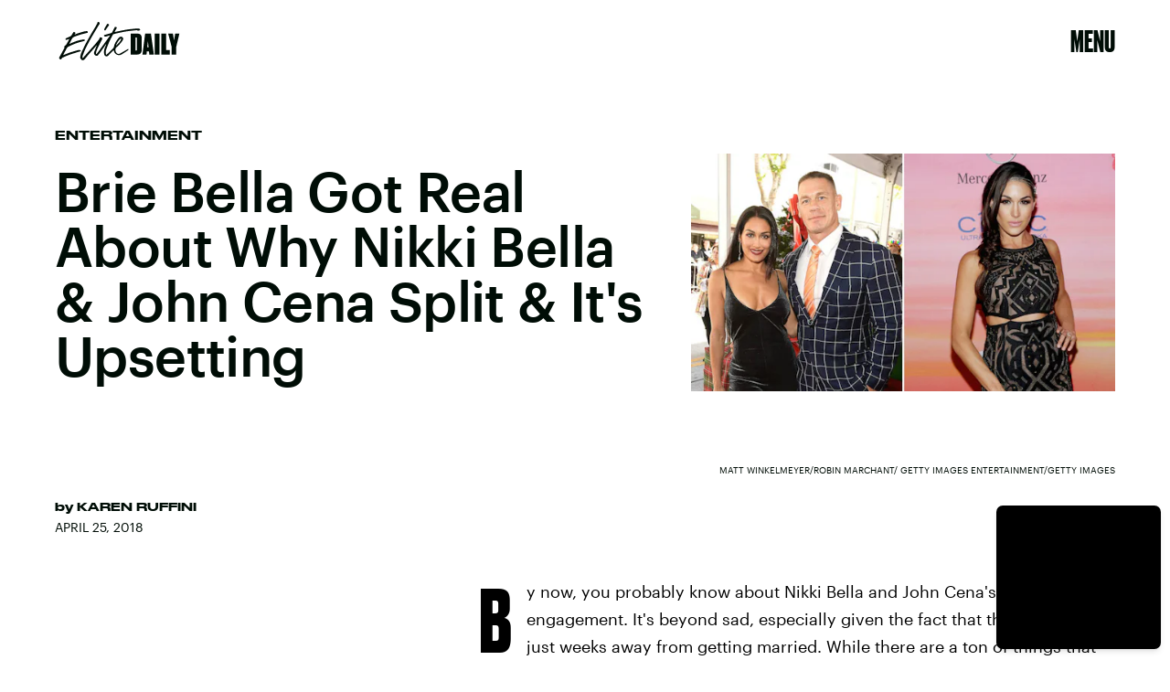

--- FILE ---
content_type: text/html; charset=utf-8
request_url: https://www.elitedaily.com/p/nikki-bella-john-cenas-breakup-is-understandable-according-to-brie-bella-8894352
body_size: 33621
content:
<!doctype html><html lang="en"><head><meta charset="utf-8"/><meta name="viewport" content="width=device-width,initial-scale=1"/><title>Nikki Bella &amp; John Cena's Breakup Is &quot;Understandable,&quot; According To Brie Bella</title><link rel="preconnect" href="https://cdn2.bustle.com" crossorigin/><link rel="preconnect" href="https://cdn2c.bustle.com" crossorigin/><link rel="preconnect" href="https://imgix.bustle.com"/><link rel="preconnect" href="https://securepubads.g.doubleclick.net"/><style data-href="https://cdn2.bustle.com/2026/elitedaily/main-c9e08213be.css">.V8B{position:relative}.CAk{width:100%;height:100%;border:none;background:none;position:absolute;top:0;right:0;pointer-events:none}.CAk:focus{outline:none}.zwx{position:fixed;inset:0 0 100%;opacity:0;transition:opacity .25s,bottom 0s ease .25s;pointer-events:none}.ecP:checked~.zwx{transition:opacity .25s,bottom 0s;opacity:.7;bottom:0;pointer-events:all}.qUu{height:var(--headerHeight);left:0;pointer-events:none;position:absolute;right:0;top:0;z-index:var(--zIndexNav)}.qUu:after{background:var(--slot2);content:"";inset:0;position:absolute;z-index:-1}.pGs{position:fixed}.qUu:after,.m4L .O3D{opacity:0;transform:translateZ(0);transition:opacity .25s ease}.m4L .O3D{pointer-events:none}.zUh{height:100%;position:relative;margin:0 auto;width:100%;max-width:var(--maxContainerWidth);padding:0 var(--pageGutter)}.Ryt{align-items:center;display:flex;justify-content:space-between;height:100%}.O3D{width:86px;height:26px;pointer-events:auto;z-index:var(--zIndexContent)}.Pok{height:100%;width:100%;pointer-events:none;fill:var(--metaColor)}.xxh{transition:fill .25s ease}.gQC{align-items:center;align-self:center;color:var(--metaColor);cursor:pointer;display:flex;font-family:var(--fontFamilyHeading);font-size:1.5rem;justify-content:flex-end;line-height:1;margin-left:auto;min-width:var(--headerHeight);pointer-events:auto;position:relative;transition:color .25s ease}.RdF{cursor:pointer;height:var(--headerHeight);padding:15px;display:flex;align-items:center;margin-right:-1rem;position:relative}.IgQ .gQC{color:var(--slot1)}.IgQ .O3D{opacity:1;pointer-events:auto}.IgQ .Pok{fill:var(--slot1)}.IgQ:after{opacity:.95}@media(min-width:768px){.O3D{width:141px;height:42px}.gQC{font-size:2rem;align-items:flex-start}}.s4D{background:var(--slot4);margin:1rem auto;position:relative;text-align:center}body>div>.s4D{inset:0;margin:auto;position:fixed;display:flex;flex-direction:column;justify-content:center;align-items:center;font-size:3rem}body>div>.s4D .SBH{display:block}div.SBH{animation-duration:15s;font-size:13rem}div.SBH:not(:first-child){display:none}div.SBH:nth-child(odd){animation-direction:reverse}@media(min-width:1025px){div.SBH{font-size:18rem}}.zsz{display:inline-block}.Zj1{display:inline;font-family:var(--fontFamilyHeadingCondensed);font-size:inherit;padding:.25rem;text-transform:uppercase;white-space:nowrap}.Zj1:nth-child(2n){color:var(--slot2)}.bYa{animation:s6B 0s infinite linear}@keyframes s6B{0%{transform:translate(0)}to{transform:translate(-25%)}}.VH1{display:flex}.y9v{flex-shrink:0}.icx{display:block;width:100%;height:100%;-webkit-mask:center / auto 20px no-repeat;mask:center / auto 20px no-repeat;background:currentColor}.kz3{-webkit-mask-image:url(https://cdn2.bustle.com/2026/elitedaily/copyLink-51bed30e9b.svg);mask-image:url(https://cdn2.bustle.com/2026/elitedaily/copyLink-51bed30e9b.svg)}.Q6Y{-webkit-mask-image:url(https://cdn2.bustle.com/2026/elitedaily/facebook-89d60ac2c5.svg);mask-image:url(https://cdn2.bustle.com/2026/elitedaily/facebook-89d60ac2c5.svg);-webkit-mask-size:auto 23px;mask-size:auto 23px}.g9F{-webkit-mask-image:url(https://cdn2.bustle.com/2026/elitedaily/instagram-2d17a57549.svg);mask-image:url(https://cdn2.bustle.com/2026/elitedaily/instagram-2d17a57549.svg)}.ORU{-webkit-mask-image:url(https://cdn2.bustle.com/2026/elitedaily/mailto-2d8df46b91.svg);mask-image:url(https://cdn2.bustle.com/2026/elitedaily/mailto-2d8df46b91.svg);-webkit-mask-size:auto 16px;mask-size:auto 16px}.e4D{-webkit-mask-image:url(https://cdn2.bustle.com/2026/elitedaily/pinterest-0a16323764.svg);mask-image:url(https://cdn2.bustle.com/2026/elitedaily/pinterest-0a16323764.svg)}.E-s{-webkit-mask-image:url(https://cdn2.bustle.com/2026/elitedaily/snapchat-b047dd44ba.svg);mask-image:url(https://cdn2.bustle.com/2026/elitedaily/snapchat-b047dd44ba.svg)}.xr8{-webkit-mask-image:url(https://cdn2.bustle.com/2026/elitedaily/globe-18d84c6cec.svg);mask-image:url(https://cdn2.bustle.com/2026/elitedaily/globe-18d84c6cec.svg)}.coW{-webkit-mask-image:url(https://cdn2.bustle.com/2026/elitedaily/youtube-79c586d928.svg);mask-image:url(https://cdn2.bustle.com/2026/elitedaily/youtube-79c586d928.svg)}.b18{-webkit-mask-image:url(https://cdn2.bustle.com/2026/elitedaily/x-ca75d0a04e.svg);mask-image:url(https://cdn2.bustle.com/2026/elitedaily/x-ca75d0a04e.svg)}.Ag6{border-bottom:2px solid;color:var(--slot1);margin:0 auto 2.5rem;position:relative;width:100%}.Ag6:before{display:block;content:"";position:absolute;right:0;bottom:.5rem;height:2rem;width:2rem;margin:auto 0;background-image:url(https://cdn2.bustle.com/2026/elitedaily/search-2c3b7d47b7.svg);background-position:center;background-repeat:no-repeat;background-size:1.5rem;pointer-events:none}.KY9{font-family:var(--fontFamilyBody);font-size:.875rem;line-height:1.5;letter-spacing:-.005em}.lix{display:block;width:100%;font-family:var(--fontFamilyHeading);font-size:2.5rem;text-transform:capitalize;padding:.5rem 2.5rem .5rem 0;background:transparent;border:none;appearance:none}.lix::placeholder{color:var(--slot1);opacity:.3}.Ui6{width:100%;height:var(--headerHeight);margin:0 auto;border:none}.Ui6:before{left:0;bottom:0;height:100%}.Ui6:after{content:"";position:absolute;left:0;right:0;bottom:0;height:.5px;background:#0006}.Ui6 .lix{font-family:var(--fontFamilyHeadingWide);font-size:.875rem;line-height:1.2;height:100%;width:100%;padding:0 0 0 2.5rem;color:var(--slot1)}.Ui6 .lix::placeholder{color:var(--slot1);opacity:1}.lix::-ms-clear,.lix::-ms-reveal{display:none;width:0;height:0}.lix::-webkit-search-decoration,.lix::-webkit-search-cancel-button,.lix::-webkit-search-results-button,.lix::-webkit-search-results-decoration{display:none}.lix:focus{outline:none}@media(min-width:768px){.Ag6:not(.Ui6){margin-bottom:3rem}.lix{font-size:3.5rem}.KY9{font-size:1rem}.Ui6 .lix{font-size:1.25rem;line-height:1.3}}@media(min-width:1025px){.Ag6:not(.Ui6){margin-bottom:4.5rem}.lix{font-size:5rem}.KY9{font-size:1.25rem}}.Jqo{position:relative;z-index:var(--zIndexNav)}.zaM,.hwI{background:#000}.zaM{overflow:auto;-webkit-overflow-scrolling:touch;position:fixed;inset:0 -100% 0 100%;transform:translateZ(0);opacity:0;transition:transform .25s,opacity 0s ease .25s}.hwI{position:sticky;top:0;left:0;z-index:1}.K8W{display:flex;flex-direction:column;position:relative;width:100%;max-width:var(--maxContainerWidth);margin:0 auto;min-height:100%}.n7w{display:none}.wJ6:checked~.zaM{transform:translate3d(-100%,0,0);opacity:1;transition:transform .25s,opacity 0s}.KjX{display:flex;width:100%;justify-content:space-between}.wVE{position:relative;cursor:pointer;height:var(--headerHeight);padding:1rem var(--pageGutter);z-index:1;display:flex;align-items:center}.wVE span{color:#fff;font-family:var(--fontFamilyHeading);font-size:1.5rem;line-height:1.3;text-align:right;text-transform:uppercase}.gpr,.hbV{position:absolute;top:0;opacity:0;pointer-events:none;transform:translateZ(0)}.hbV{background:var(--navGreen);left:0;padding:0 var(--pageGutter);width:100%}.gpr{cursor:pointer;color:var(--slot1);height:var(--headerHeight);width:40px;line-height:var(--headerHeight);right:var(--pageGutter);text-align:center}.gpr:after,.gpr:before{background:var(--slot1);content:"";height:40%;inset:0;margin:auto;position:absolute;width:2px}.gpr:before{transform:rotate(45deg)}.gpr:after{transform:rotate(-45deg)}.wYL:checked~.zaM .hbV,.wYL:checked~.zaM .gpr{transition:opacity .5s;pointer-events:all;opacity:1}.wYL:checked~.zaM .nyh,.wYL:checked~.zaM .BRg{opacity:0;pointer-events:none}.eAo,.DmT{padding:0 var(--pageGutter)}.eAo{margin:3rem 0 1rem;position:relative}.fdE{margin-bottom:1.25rem;position:relative}.fdE,.fdE a{color:var(--navGreen)}.fdE:focus,.hkL:focus{outline:none}.Amc{align-items:center;cursor:pointer;display:flex;font-size:1.75rem;font-weight:var(--fontWeightSemiBold);justify-content:space-between;letter-spacing:-.08rem;line-height:1.3}.jEZ{position:relative}.jEZ a{pointer-events:none}.nfm{display:none;width:100%;height:100%;position:absolute;top:0;left:0;z-index:1;cursor:pointer}.hkL{appearance:none;-webkit-appearance:none;background:transparent;border:none;cursor:pointer;margin:0;position:absolute;right:0;top:0}.hkL:after{content:"+";position:absolute;top:50%;right:0;transform:translate3d(0,-50%,0);color:var(--navGreen);font-size:1.5rem;height:100%;text-align:center;width:2.25rem}.qSW{display:none;flex-wrap:wrap;font-size:.75rem;justify-content:space-between;padding:0 0 .5rem}.qSW a{border:1px solid;border-radius:40px;color:var(--navGreen);margin:.5rem .5rem 0 0;min-width:75px;padding:.25rem 1.25rem;position:relative;text-align:center;text-transform:uppercase}.DmT{color:#fff;padding-bottom:var(--pageGutter);flex:1;justify-content:flex-end;display:flex;flex-direction:column}.iX3{display:flex;flex-wrap:wrap;margin:2rem 0 0}.f0q{color:inherit;display:inline-block;width:50%;font-family:var(--fontFamilySansSerif);font-size:.875rem;line-height:1;padding-bottom:1.25rem;text-transform:uppercase}.Q-u{margin:2rem 0}.Q-u a{height:30px;width:30px;margin-right:.5rem;border:1px solid #fff;border-radius:50%}.wJ6:checked~.zaM i{display:block}.Q-u i{display:none;background:#fff;transform:scale(.75)}.wJ6:checked~.zaM .fNG{background:#fff;-webkit-mask-image:url(https://cdn2.bustle.com/2026/elitedaily/bdg_logo-6dba629bc7.svg);mask-image:url(https://cdn2.bustle.com/2026/elitedaily/bdg_logo-6dba629bc7.svg)}.fNG{-webkit-mask-position:center;mask-position:center;-webkit-mask-repeat:no-repeat;mask-repeat:no-repeat;-webkit-mask-size:contain;mask-size:contain;margin:1rem 0;height:32px;width:72px}.urt{font-family:var(--fontFamilySansSerif);font-size:.5rem;line-height:1;margin-top:1rem}.jhc{display:inline-block;padding:0 0 1.25rem;text-align:left;background:none;cursor:pointer}@media(min-width:768px){.U8d{background:var(--slot2)}.wJ6:checked~.U8d{opacity:.6}.zaM{max-width:477px;right:-477px}.KjX{width:unset}.BRg{padding-left:1.25rem}.nyh{padding-right:1.25rem}.fdE,.wVE span,.hkL:after{font-size:2rem}.eAo{margin:.5rem 0 1rem}.Q-u{margin:var(--pageGutter) 0}.urt{font-size:.625rem}.DmT{padding-bottom:1rem}}@media(max-width:1024px){.hkL:checked:after{content:"-"}.hkL:checked~.jEZ a{color:#000;-webkit-text-stroke:1px var(--navGreen)}.hkL:checked~.qSW{display:flex}.hkL:checked+.jEZ .nfm{display:block}}@media(min-width:1025px){.jEZ a{pointer-events:all}.zaM{max-width:650px;right:-650px}.Amc{font-size:2.5rem}.qSW{font-size:.8rem;justify-content:start}.qSW a:hover{background:var(--navGreen);border-color:var(--navGreen);color:#000}.hkL:after{top:.5rem}.fdE:hover .hkL:after{content:"-"}.fdE:hover .Amc a{color:#000;-webkit-text-stroke:1px var(--navGreen)}.fdE:hover .qSW{display:flex}.fdE:hover .Amc a:before{display:block}.Pdb{display:none}}.Ex8{background-color:var(--slot1);color:var(--slot2);cursor:pointer;display:inline-block;font-family:var(--fontFamilyBody);font-size:.8rem;font-weight:var(--fontWeightBold);line-height:var(--lineHeightStandard);padding:10px 30px;text-align:center;text-transform:uppercase;transition:background-color var(--transitionHover);vertical-align:middle;border:none}.Ex8:not([disabled]){cursor:pointer}.Ex8:focus{outline:none}.ruo,.Ez6{position:absolute;width:100%;left:0;right:0;text-align:center}.ruo{top:50%;transform:translateY(-50%)}.Ez6{bottom:1rem}.L5y.V0x .ruo,.L5y.V0x .Ez6{width:calc(100% - 20px);margin:1rem auto}.Hsp,.DIw,.l0q:before,.l0q:after{inset:0}.Hsp{align-items:center;display:flex;justify-content:center;position:fixed;z-index:1100}.DIw{background:#0003;position:absolute}.IxI{background:#fff;box-shadow:0 4px 6px -1px #00000014,0 2px 4px -2px #00000014;border-radius:6px;display:grid;margin-bottom:10vh;max-width:600px;padding:1rem;position:relative;width:calc(100% - 2rem)}.l0q{border:none;background:none;cursor:pointer;height:2.5rem;position:absolute;top:.5rem;right:.5rem;width:2.5rem}.l0q:before,.l0q:after{background:#000;content:"";height:75%;margin:auto;position:absolute;width:2px}.l0q:before{transform:rotate(45deg)}.l0q:after{transform:rotate(-45deg)}.l0q:focus{outline:none}.LHe,.eHv,.KXR{grid-column:1;transition:opacity .2s}.LHe{grid-row:1}.eHv{grid-row:2}.DYh .LHe,.DYh .eHv,.KXR{opacity:0;pointer-events:none}.KXR{grid-row:1 / 3;align-self:center}.DYh .KXR{opacity:1;pointer-events:all}.T-R{background:var(--slot2);border-radius:0;overflow:hidden;z-index:1}.T-R:before{display:block;content:"";position:absolute;inset:10% -10% 0;height:100%;background:var(--slot4);-webkit-mask-image:url(https://cdn2.bustle.com/2026/elitedaily/squig-91a035cd89.svg);mask-image:url(https://cdn2.bustle.com/2026/elitedaily/squig-91a035cd89.svg);-webkit-mask-size:100% 100%;mask-size:100% 100%;-webkit-mask-position:center;mask-position:center;-webkit-mask-repeat:no-repeat;mask-repeat:no-repeat;transform:rotate(13deg);z-index:-1;pointer-events:none}.ukc{width:calc(100% - 2rem)}.NYu{font-family:var(--fontFamilyHeading);font-weight:var(--fontWeightRegular);font-size:3rem;line-height:.9;margin:0 0 1rem;text-transform:uppercase}.Hpu{font-family:var(--fontFamilyBody);font-weight:var(--fontWeightSemiBold);font-size:1.5rem;line-height:1.1;margin:0 0 1.5rem}@media(min-width:768px){.T-R{padding:2.25rem}.NYu{font-size:3.5rem}}.M0a,.BI4{display:grid;gap:2rem}.M0a{font-size:1.25rem;line-height:1}.eM-{font-family:var(--fontFamilyHeading);font-weight:var(--fontWeightRegular);font-size:2.5rem;line-height:.9;margin:0}.DJE,.k7v{display:flex;flex-direction:column}.rP1{order:1;background:transparent;border:0;font-family:var(--fontFamilyBody);font-size:.875rem;font-weight:var(--fontWeightSemiBold);outline:none;padding:0 0 .75rem;width:100%;border-bottom:2px solid}.rP1::placeholder{color:var(--slot1);opacity:.5}.vUZ{order:2;font-family:var(--fontFamilyBody);font-size:.625rem;line-height:1.1;margin:.5rem 0 1.75rem}.vUZ a{color:inherit;font-weight:var(--fontWeightSemiBold)}button.mWV{order:4;align-self:flex-end;margin-top:1.5rem}button.mWV:not([disabled]){cursor:pointer}button.mWV:focus{outline:none}.f1C{order:3;font-family:var(--fontFamilyBody);font-size:1rem}.vz0{color:var(--slot5);font-weight:var(--fontWeightBold);font-size:.9rem;margin-bottom:1rem;text-transform:uppercase}.Doe{margin-bottom:.5rem;line-height:1.4}.Doe:last-of-type{margin:0}.Doe input{margin-right:.5rem}.oAk{margin-top:.25rem;margin-left:1.6rem;font-size:.85rem}.vzg{order:5}.vzg>div{margin-top:1.25rem}@font-face{font-family:Druk Bold;font-weight:700;font-display:swap;src:url(https://cdn2c.bustle.com/2026/elitedaily/Druk-Bold-Web-c1caa9c03d.woff2) format("woff2")}@font-face{font-family:Druk Bold;font-weight:700;font-style:italic;font-display:swap;src:url(https://cdn2c.bustle.com/2026/elitedaily/Druk-BoldItalic-Web-12bbbd2a53.woff2) format("woff2")}@font-face{font-family:Druk Wide;font-weight:700;font-display:swap;src:url(https://cdn2c.bustle.com/2026/elitedaily/DrukWide-Medium-Web-f957ae7a54.woff2) format("woff2")}@font-face{font-family:Druk Wide;font-weight:700;font-style:italic;font-display:swap;src:url(https://cdn2c.bustle.com/2026/elitedaily/DrukWide-MediumItalic-Web-261fc246b4.woff2) format("woff2")}@font-face{font-family:Druk Cond;font-weight:700;font-display:swap;src:url(https://cdn2c.bustle.com/2026/elitedaily/DrukXCond-Super-Web-3f2f0f236d.woff2) format("woff2")}@font-face{font-family:Druk Cond;font-weight:700;font-style:italic;font-display:swap;src:url(https://cdn2c.bustle.com/2026/elitedaily/DrukXCond-SuperItalic-Web-ab40ad281b.woff2) format("woff2")}@font-face{font-family:Graphik;font-weight:400;font-display:swap;src:url(https://cdn2c.bustle.com/2026/elitedaily/Graphik-Regular-Web-327ebc8dcb.woff2) format("woff2")}@font-face{font-family:Graphik;font-weight:400;font-style:italic;font-display:swap;src:url(https://cdn2c.bustle.com/2026/elitedaily/Graphik-RegularItalic-Web-73029faae4.woff2) format("woff2")}@font-face{font-family:Graphik;font-weight:500;font-display:swap;src:url(https://cdn2c.bustle.com/2026/elitedaily/Graphik-Medium-Web-87d80cc923.woff2) format("woff2")}@font-face{font-family:Graphik;font-weight:500;font-style:italic;font-display:swap;src:url(https://cdn2c.bustle.com/2026/elitedaily/Graphik-MediumItalic-Web-64c3ed0e08.woff2) format("woff2")}@font-face{font-family:Graphik;font-weight:700;font-display:swap;src:url(https://cdn2c.bustle.com/2026/elitedaily/Graphik-Bold-Web-8901266871.woff2) format("woff2")}@font-face{font-family:Graphik;font-weight:700;font-style:italic;font-display:swap;src:url(https://cdn2c.bustle.com/2026/elitedaily/Graphik-BoldItalic-Web-48534be9d8.woff2) format("woff2")}::selection{background:var(--slot4);color:var(--slot2)}*,*:before,*:after{box-sizing:inherit}html{box-sizing:border-box;font-size:var(--fontSizeRoot);line-height:var(--lineHeightStandard);-webkit-text-size-adjust:100%;text-size-adjust:100%;-webkit-tap-highlight-color:rgba(0,0,0,0)}body{background:var(--slot2);color:var(--slot1);font-family:var(--fontFamilyBody);margin:0;overflow-y:scroll;-webkit-font-smoothing:antialiased;-moz-osx-font-smoothing:grayscale}a{color:var(--slot1);background:transparent;cursor:pointer;text-decoration:none;word-wrap:break-word}h1,h2,h3,h4{font-family:var(--fontFamilyHeading);margin:2rem 0 1rem;text-rendering:optimizeLegibility;line-height:1.2}p,blockquote{margin:32px 0}button{border:none}cite{font-style:normal}img{max-width:100%;border:0;backface-visibility:hidden;transform:translateZ(0)}iframe{border:0}::placeholder{color:#ccc}.UdU{display:flex}.UdU>div:before,.hzA.UdU:before{display:block;width:100%;height:var(--minAdSpacing);position:absolute;top:0;color:var(--slot1);content:"ADVERTISEMENT";font-family:var(--fontFamilyBody);font-size:.63rem;letter-spacing:.075em;line-height:var(--minAdSpacing);word-break:normal;text-align:center}.UdU>div{margin:auto;padding:var(--minAdSpacing) 0}.hzA.UdU{background-color:var(--adBackgroundColor);padding:var(--minAdSpacing) 0}.hzA.UdU>div{padding:0}.hzA.UdU>div:before{content:none}.vmZ{min-width:1px;min-height:1px}.EdX{display:block;width:100%;height:100%;transition:opacity .3s}.ap2{position:relative;width:100%}.ap2 .EdX{position:absolute;top:0;left:0;width:100%}.dSy{object-fit:cover;position:absolute;top:0;left:0}.vB9{background:#e1e1e140}.vB9 .EdX{opacity:0}.EdX video::-webkit-media-controls-enclosure{display:none}.zzk{min-width:1px;min-height:1px;overflow-x:hidden;position:relative;text-align:center;z-index:0}.APH{overflow-y:hidden}.pCo,.pCo>div,.pCo>div>div{width:100%;margin:auto;max-width:100vw;text-align:center;overflow:visible;z-index:300}.pCo{min-height:var(--minAdHeight)}.pCo>div{position:sticky;top:var(--headerHeightStickyScrollableAd)}@media screen and (max-width:1024px){.k_e{grid-row-end:auto!important}}.stickyScrollableRailAd>div{position:sticky;top:var(--headerHeightStickyScrollableAd);margin-top:0!important;padding-bottom:var(--minAdSpacing)}.Ldt{min-height:var(--minAdHeightStickyScrollable)}.Ldt>div{margin-top:0!important}.GQx [id^=google_ads_iframe]{height:0}.JUn,.LWq,.HuM{height:1px}.HuM>div{overflow:hidden}#oopAdWrapperParent:not(:empty){background-color:var(--adBackgroundColor);min-height:var(--minAdHeightVideo);margin-bottom:var(--minAdSpacing)!important;z-index:var(--zIndexOverlay)}#oopAdWrapper:not(:empty),#oopAdWrapper:empty+div{background-color:var(--adBackgroundColor);z-index:var(--zIndexOverlay)}#oopAdWrapper>div>div{margin:0 auto}.buT,.TX9{background:none;border:none;margin:0;width:32px;height:32px;position:absolute;bottom:3px;cursor:pointer;background-repeat:no-repeat;background-position:center}.buT{left:40px;background-image:url(https://cdn2.bustle.com/2026/elitedaily/pause-bd49d74afd.svg)}.Am5{background-image:url(https://cdn2.bustle.com/2026/elitedaily/play-3e2dff83eb.svg)}.TX9{left:6px;background-image:url(https://cdn2.bustle.com/2026/elitedaily/unmute-9a8cd4cbb8.svg)}.D5o{background-image:url(https://cdn2.bustle.com/2026/elitedaily/mute-ea100a50bf.svg)}.ne7{color:var(--slot1);background:var(--colorBeige);display:grid;grid-template-rows:1fr auto;min-height:100vh;padding-top:5rem;overflow:hidden;position:relative;z-index:1}.ne7:before{display:block;content:"";position:absolute;width:100%;height:100%;background:var(--slot4);-webkit-mask-image:url(https://cdn2.bustle.com/2026/elitedaily/squig-91a035cd89.svg);mask-image:url(https://cdn2.bustle.com/2026/elitedaily/squig-91a035cd89.svg);-webkit-mask-position:center;mask-position:center;-webkit-mask-size:110% 120%;mask-size:110% 120%;-webkit-mask-repeat:no-repeat;mask-repeat:no-repeat;z-index:-1;pointer-events:none}.FUJ{grid-row:1;width:100%}.TWa,.wWG{display:block;font-size:14vh;line-height:.8;animation-duration:80s}.FUJ :nth-child(2n){animation-direction:reverse}.FUJ :nth-child(4){animation-duration:40s}.FUJ :nth-child(5){animation-duration:100s}.wWG>span>span{color:var(--slot1)}.TWa>span:nth-child(6n+2),.wWG>span>span:nth-child(6n+2){color:var(--slot2)}.TWa>span:nth-child(6n+4),.wWG>span>span:nth-child(6n+4){color:var(--slot4)}.TWa>span:nth-child(6n+6),.wWG>span>span:nth-child(6n+6){color:var(--slot5)}.CKg{grid-row:2;max-width:100vw;display:grid;grid-template-columns:3fr 2fr}.MPp{grid-column:1;font-family:var(--fontFamilyBody);font-size:.875rem;line-height:1.5;letter-spacing:-.005em;padding:0 1.25rem 1.25rem}.xLv{grid-column:2;background:var(--slot1);color:var(--slot2);padding:1.25rem 1rem}.dF9{font-family:var(--fontFamilyHeading);font-size:1.5rem;line-height:1;text-transform:uppercase;width:80%}.vJV{height:30px;width:48px;margin-top:1rem;margin-left:auto;background-image:url(https://cdn2.bustle.com/2026/elitedaily/arrow-6c3bf01da5.svg);background-size:100%;background-repeat:no-repeat;background-position:center}@media(min-width:768px){.ne7{padding-top:7.5rem}.TWa,.wWG{font-size:20vh}.FUJ :nth-child(5n){display:none}.MPp{align-self:end;padding:2.5rem}.xLv{display:flex;align-items:center;padding:2rem}.dF9{font-size:2.5rem;width:unset}.vJV{height:50px;width:80px;margin-left:1.5rem;margin-top:unset}}@media(min-width:1025px){.TWa,.wWG{font-size:25vh}.wWG{animation-duration:90s}.FUJ :nth-child(5n+4){display:none}.CKg{grid-template-columns:2fr 2fr 1fr}.MPp{grid-column:2}.xLv{grid-column:3}}.he5{position:relative;width:1px;height:1px;margin-top:-1px;min-height:1px}.hwi{top:50vh}.h4R{top:-50vh}.h5Q{height:1px;margin:0 auto;max-width:var(--maxContainerWidth);opacity:var(--dividerOpacity);width:calc(100% - var(--pageGutter) - var(--pageGutter))}:root{--primaryColor: var(--slot4);--textColor: var(--slot1);--metaColor: var(--slot1);--navColor: var(--slot1);--colorBeige: #f0f0ec;--navGreen: #abff96;--imageBackgroundColor: rgba(225, 225, 225, .25);--adBackgroundColor: rgba(225, 225, 225, .25);--headerHeight: 64px;--pageGutter: 1.25rem;--controlSpacing: 2.5rem;--verticalCardSpacing: 2.75rem;--maxContainerWidthPixels: 1440px;--maxContainerWidth: calc(var(--maxContainerWidthPixels) + 2 * var(--pageGutter));--maxBodyWidth: 760px;--viewportHeight: 100vh;--cardMinHeight: 520px;--cardMaxHeight: 800px;--cardMaxHeightFeature: 1000px;--cardHeight: clamp(var(--cardMinHeight), 75vh, var(--cardMaxHeight));--featureCardHeight: clamp(var(--cardMinHeight), 100vh, var(--cardMaxHeightFeature));--minAdSpacing: 2rem;--minAdHeight: calc(var(--minAdSpacing) * 2 + 250px);--minAdHeightStickyScrollable: calc(var(--minAdSpacing) * 2 + 400px);--minAdHeightVideo: 188px;--minAdHeightMobileSlideshow: calc(var(--minAdSpacing) * 2 + 50px);--minAdHeightDesktopSlideshow: calc(var(--minAdSpacing) * 2 + 250px);--headerHeightStickyScrollableAd: var(--headerHeight);--mobiledocSpacing: 1.5rem;--dividerOpacity: .2;--collectionGap: 3rem;--collectionGapHalf: calc(var(--collectionGap) / 2);--collectionGapThird: calc(var(--collectionGap) / 1.5);--clipPathNotchTopLeft: polygon(33% 0%, 100% 0%, 100% 100%, 0 100%, 0% 25%);--clipPathNotchTopRight: polygon(0% 0%, 75% 0%, 100% 25%, 100% 100%, 0 100%);--fontFamilyHeading: "Druk Bold", Impact;--fontFamilyHeadingWide: "Druk Wide", "Arial Black", Impact;--fontFamilyHeadingCondensed: "Druk Cond", Impact;--fontFamilyBody: Graphik, Geneva, sans-serif;--fontFamilySansSerif: var(--fontFamilyBody);--fontSizeRoot: 16px;--lineHeightStandard: 1.7;--fontWeightRegular: 400;--fontWeightSemiBold: 500;--fontWeightBold: 700;--bodyTextSize: 1rem;--transitionHover: .1s;--easeOutQuart: cubic-bezier(.25, .46, .45, .94);--zIndexNeg: -1;--zIndexBackground: 0;--zIndexContent: 100;--zIndexOverContent: 200;--zIndexFloatAd: 300;--zIndexPopUp: 400;--zIndexFloating: 500;--zIndexNav: 600;--zIndexOverlay: 700;--gridWidth: 100%;--gridFullTemplate: [full-start] minmax(var(--pageGutter), 1fr) [main-start] minmax(0, var(--gridWidth)) [main-end] minmax(var(--pageGutter), 1fr) [full-end]}@media(min-width:768px){:root{--cardMinHeight: 560px;--cardMaxHeightFeature: 1200px;--minAdSpacing: 2.5rem;--pageGutter: 2.5rem;--controlSpacing: 3rem;--headerHeight: 90px;--bodyTextSize: 1.125rem;--collectionGap: 4rem}}@media(min-width:1025px){:root{--cardMinHeight: 600px;--pageGutter: 3.75rem;--controlSpacing: 3.5rem;--collectionGap: 5rem}}@media(min-width:1440px){:root{--gridWidth: var(--maxContainerWidthPixels);--collectionGap: 5rem}}
</style><style data-href="https://cdn2.bustle.com/2026/elitedaily/commons-1-7430e53b27.css">.sWr{position:relative;margin:0 auto;width:100%;color:var(--slot1)}.Szf{height:100%}.uG7{padding:var(--verticalCardSpacing) 0;background-color:var(--slot8)}.L7S{opacity:0}.TGq{opacity:0;will-change:opacity;animation:aBP .2s var(--easeOutQuart) .1s forwards}@keyframes aBP{0%{opacity:0}to{opacity:1}}.Rfb{min-width:1px;min-height:1px;position:relative}.kOK{display:block;width:100%;height:100%;transition:opacity .4s;object-fit:cover}.sMW{position:relative;width:100%}.U-k{position:absolute;top:0;left:0;width:100%}.NUO{background:var(--imageBackgroundColor, rgba(225, 225, 225, .25))}.cCV{padding:0}.M_P{cursor:pointer;width:48px;height:48px;pointer-events:all}.M_P:after{display:block;content:" ";margin:auto}.pxF{position:relative;min-width:1px;min-height:1px}.N4z{display:block;transition:opacity .2s linear;width:100%;height:100%}.j-j{background:var(--imageBackgroundColor, rgba(225, 225, 225, .25))}.j-j .N4z{opacity:0}.N4z::-webkit-media-controls-enclosure{display:none}.mvL .N4z{position:absolute;top:0;left:0}.KAj{filter:brightness(.85)}.YOh:before{content:"";position:absolute;display:block;top:0;right:0;width:100%;height:100%;background:linear-gradient(0deg,var(--gradientHalfOpacity),var(--gradientTransparent) 70%);z-index:1;pointer-events:none}.YOh.IXs:before{background:var(--slot1);opacity:.45}.src{position:absolute;width:100%;height:100%;top:0}.Rkm{backdrop-filter:grayscale(100%);background:var(--slot4);mix-blend-mode:darken}.Uuf{background:var(--slot5);mix-blend-mode:lighten}.x2j:after{content:"";display:block;height:35px;width:35px;opacity:.6;position:absolute;top:50%;left:50%;transform:translate(-50%,-50%);transform-origin:0 0;border:4px solid;border-color:var(--slot4) var(--slot5);border-radius:50%;animation:PZv 1.2s linear infinite}@keyframes PZv{0%{transform:rotate(0) translate(-50%,-50%)}to{transform:rotate(360deg) translate(-50%,-50%)}}.JHj{align-self:end;justify-self:start;z-index:var(--zIndexOverContent)}.LJm{display:flex;width:64px;height:64px;background:var(--slot5);-webkit-mask-image:url(https://cdn2.bustle.com/2026/elitedaily/spraypaint-button-839b6b8a0b.svg);mask-image:url(https://cdn2.bustle.com/2026/elitedaily/spraypaint-button-839b6b8a0b.svg);-webkit-mask-size:contain;mask-size:contain;-webkit-mask-repeat:no-repeat;mask-repeat:no-repeat;-webkit-mask-position:center;mask-position:center}.LJm:after{width:24px;height:24px;background:var(--slot4);-webkit-mask-image:url(https://cdn2.bustle.com/2026/elitedaily/audio-58f66c2fdf.svg);mask-image:url(https://cdn2.bustle.com/2026/elitedaily/audio-58f66c2fdf.svg)}.nKF:after{-webkit-mask-image:url(https://cdn2.bustle.com/2026/elitedaily/muted-931464476f.svg);mask-image:url(https://cdn2.bustle.com/2026/elitedaily/muted-931464476f.svg)}.JOT{font-family:var(--fontFamilyBody);font-size:.625rem;font-weight:var(--fontWeightSemiBold);line-height:1;text-transform:uppercase;overflow:hidden}.JOT,.JOT a{color:inherit}.KS5{display:flex;flex-direction:column;align-items:flex-start}.KS5 span+span{margin-top:.25rem}.PWd{margin-top:.5rem}.PWd :first-child{min-height:1.25rem;width:auto}@media(min-width:768px){.JOT{font-size:.75rem}}.BMr{display:flex;flex-direction:column}.Gyx{font-family:var(--fontFamilyHeadingWide);font-size:.625rem;line-height:1;text-transform:uppercase}.tx4{color:inherit;font-family:var(--fontFamilyBody);font-size:.5rem;font-style:italic;line-height:1;margin-top:.2rem;text-transform:uppercase}@media(min-width:1024px){.Gyx{font-size:.8125rem}.tx4,.Ipo{font-size:.625rem}}.Fdy{font-family:var(--fontFamilyHeadingWide);font-size:.625rem;font-style:normal;line-height:1.4}.Fdy a,.Fdy span{color:inherit;text-transform:uppercase}.DHw{font-family:var(--fontFamilyBody);font-size:.69rem;line-height:1;text-transform:uppercase;margin-top:.5rem}.DHw span{font-size:.5rem;font-weight:var(--fontWeightBold);text-transform:uppercase}@media(min-width:1025px){.Fdy{font-size:.75rem}.DHw{font-size:.875rem}.DHw span{font-size:.625rem}}.gsz{height:var(--cardHeight);margin:0 auto;position:relative}.gsz p{margin:0}.gsz .aVX{margin:0 0 1rem}.I0j{height:var(--featureCardHeight)}.dPJ,.vu6{height:var(--viewportHeight)}.QwJ{display:flex;justify-content:space-between;width:100%;flex-direction:row;margin-bottom:1rem}.K_c{display:inline-block}.r87{font-family:var(--fontFamilyBody);font-size:.875rem;line-height:1.4}.r87 p+p{margin-top:1rem}.Vms{font-family:var(--fontFamilyBody);font-size:.5rem;line-height:1;text-transform:uppercase;margin-bottom:.2rem}.Vms a,.r87 a{text-decoration:underline}.Vms,.Vms a{color:inherit}@media(min-width:768px){.Vms{font-size:.625rem}.r87{font-size:1rem}.K_c{font-size:.8125rem}}._9y{--fontSize: 2rem}.ROm{--fontSize: 2.25rem}.rRO{--fontSize: 2.5rem}.LjQ{--fontSize: 2.75rem}.ZaC{--fontSize: 3rem}.JD9{color:var(--slot6);background:var(--slot8);width:100%}.Ak6{display:grid;grid-template-rows:repeat(3,auto) 1rem auto 1fr;grid-template-columns:repeat(5,1fr);width:100%;padding-top:var(--headerHeight)}.yZG{grid-template-rows:repeat(3,auto) 4rem auto 1fr}.D2u{overflow:hidden;z-index:1}.D2u:before{display:block;content:"";position:absolute;inset:10% -50% 0;height:100%;background:var(--slot4);-webkit-mask-image:url(https://cdn2.bustle.com/2026/elitedaily/squig-91a035cd89.svg);mask-image:url(https://cdn2.bustle.com/2026/elitedaily/squig-91a035cd89.svg);-webkit-mask-size:100% 100%;mask-size:100% 100%;-webkit-mask-position:center;mask-position:center;-webkit-mask-repeat:no-repeat;mask-repeat:no-repeat;transform:rotate(-20deg);z-index:-1;pointer-events:none}.Kw5{grid-row:1;grid-column:1 / -1;padding:0 var(--pageGutter);align-items:flex-end;margin-bottom:1.25rem}.R1N{grid-row:2;grid-column:1 / -1;padding:0 var(--pageGutter)}.cS4{font-family:var(--fontFamilyHeading);font-size:var(--fontSize);line-height:.85;text-transform:uppercase}.uRt{grid-row:3;grid-column:1 / -1;padding:0 var(--pageGutter)}.j29{grid-row:6;grid-column:1 / 3;align-self:end;padding-left:.2rem;z-index:var(--zIndexOverContent)}.daF{grid-row:6;grid-column:1 / -1;overflow:hidden}.fPk{width:100%;height:100%}.geM{object-fit:cover}.S5B .daF,.S5B .geM{border-radius:100px 0}.HG4{grid-row:5;grid-column:1 / -1;padding:0 var(--pageGutter) 1rem}@media(min-width:768px){.Ak6{grid-template-rows:repeat(2,auto) 1rem 1fr auto}.D2u:before{height:auto;inset:-10% -50% -30% -20%;transform:rotate(10deg) scale(-1)}.Kw5{grid-column:1 / 4;margin-bottom:1.5rem}.R1N{grid-column:1 / 4;padding-right:unset}.uRt{grid-row:4;grid-column:1 / 3}.j29{grid-row:3;grid-column:4 / -1;align-self:end;text-align:right;padding-right:var(--pageGutter);margin-bottom:.25rem}.daF{grid-row:4 / -1;grid-column:3 / -1}.HG4{grid-row:5;grid-column:1 / 3;padding-bottom:1.25rem;padding-right:1rem}.rf3 .HG4{padding-bottom:var(--controlSpacing)}.S5B .daF,.S5B .geM{border-radius:150px 0}._9y{--fontSize: 3rem}.ROm{--fontSize: 3.25rem}.rRO{--fontSize: 3.5rem}.LjQ{--fontSize: 3.75rem}.ZaC{--fontSize: 4.25rem}}@media(min-width:1025px){.Ak6{--sideMarginWidth: calc((100% - var(--maxContainerWidth)) / 2);grid-template-columns:var(--sideMarginWidth) 3fr 2fr 50%;grid-template-rows:var(--headerHeight) 2fr repeat(3,auto) 3fr auto;padding-top:unset}.daF{grid-row:1 / -1;grid-column:4}.Kw5{grid-row:3;grid-column:2 / -2;width:75%}.R1N,.uRt{grid-column:2 / -2;padding:0 var(--pageGutter)}.R1N{grid-row:4}.uRt{grid-row:5}.HG4,.j29{grid-row:7}.HG4{grid-column:2}.j29{grid-column:3;margin-bottom:1.25rem}.rf3 .j29{margin-bottom:var(--controlSpacing)}.S5B .daF,.S5B .geM{border-radius:200px 0}.tN4{--fontSize: 3.25rem}.wfd{--fontSize: 3.5rem}.it9{--fontSize: 4rem}.PIy{--fontSize: 4.5rem}.Pzd{--fontSize: 5rem}}@media(min-width:1440px){.Ak6{grid-template-columns:var(--sideMarginWidth) 3fr 2fr 57.5%}}.s5h{--fontSize: 1.5rem}.eKZ{--fontSize: 1.75rem}.IhL{--fontSize: 2rem}.ifM{--fontSize: 2.25rem}.VfT{--fontSize: 2.5rem}.T8A{color:var(--slot11);background:var(--slot12);width:100%;padding:0}.G2w,.pNv.G2w{display:grid;grid-template-rows:1fr auto;grid-template-columns:[full-start] var(--pageGutter) 2fr [main-start] 6fr 2fr [main-end] var(--pageGutter) [full-end];width:100%;padding:var(--headerHeight) 0 1rem;position:initial}.pNv.G2w{grid-template-columns:[full-start] var(--pageGutter) 1fr [main-start] minmax(0,var(--maxBodyWidth)) [main-end] 1fr var(--pageGutter) [full-end]}.rBr.G2w{padding-bottom:var(--controlSpacing)}._c7,.Lmv,.ira,.KfF{z-index:var(--zIndexOverContent)}._c7{grid-row:2;grid-column:2 / 4}.Lmv{grid-row:3;grid-column:2 / span 3;margin-bottom:2rem}.Kca{font-family:var(--fontFamilyBody);font-size:var(--fontSize);font-weight:var(--fontWeightSemiBold);letter-spacing:-.01em;line-height:1}.ira{bottom:0;text-align:center;writing-mode:vertical-rl;transform:rotate(180deg);margin:.2rem;position:absolute;right:0;top:0}.pNv .ira{bottom:0;position:absolute;right:0;top:0}.u4k{position:absolute;inset:0}.kLE{width:100%;height:100%}.XBl{object-fit:cover}.KfF{grid-row:5;grid-column:2 / 4}@media(min-width:768px){.G2w{max-width:var(--maxContainerWidth)}.KfF{grid-row:4}.pNv{max-width:none}.s5h{--fontSize: 2.5rem}.eKZ{--fontSize: 2.75rem}.IhL{--fontSize: 3rem}.ifM{--fontSize: 3.25rem}.VfT{--fontSize: 3.5rem}}@media(min-width:1025px){.G2w{grid-template-rows:1fr repeat(2,auto)}.pNv{position:initial}.u4k{left:50%;margin-left:-50vw;margin-right:-50vw;width:100vw;right:50%}._c7{grid-row:2;margin-top:.5rem;flex-direction:column;justify-content:flex-start}.SVs{margin-bottom:1rem}.Lmv{grid-row:2 / 4;grid-column:3}.dYp p{font-size:1.25rem;line-height:1.3}.KfF{align-self:end;grid-row:3;margin-bottom:2rem}._c7,.KfF{grid-column:2;margin-right:var(--pageGutter)}.BhH{--fontSize: 2.75rem}.qVd{--fontSize: 3rem}.uFd{--fontSize: 3.25rem}.E7W{--fontSize: 3.5rem}.V3Y{--fontSize: 4rem}}@media(min-width:1440px){.BhH{--fontSize: 3rem}.qVd{--fontSize: 3.25rem}.uFd{--fontSize: 3.5rem}.E7W{--fontSize: 3.75rem}.V3Y{--fontSize: 4.25rem}}.vgf{color:var(--slot1);font-family:var(--fontFamilyBody);font-size:.625rem;line-height:1;text-transform:uppercase}@media(min-width:768px){.vgf{font-size:.75rem}}.Hof{position:absolute;top:0;left:0;width:100%;height:100%;z-index:0}.Rcu{color:var(--slot1);font-family:var(--fontFamilyBody)}.yS8{font-weight:var(--fontWeightSemiBold);font-size:.625rem;margin-bottom:.75rem}.yiq{font-size:1.5rem;font-weight:var(--fontWeightSemiBold);letter-spacing:-.025em;line-height:1}.O8F{font-family:var(--fontFamilyHeadingWide);font-size:.65rem;text-transform:uppercase}.Rcu .RSA{font-size:.8rem;line-height:1.5;margin:0}.YGV{align-self:flex-end}.w7_{display:grid;grid-template-columns:50% 50%}.w7_+.w7_{margin-top:1.25rem}.o75{font-weight:var(--fontWeightSemiBold);line-height:1.2}.ksY{font-size:1.5rem}._N2{font-size:1rem;opacity:.5;text-decoration:line-through}.XM6{font-size:.9rem;text-align:center}.efs{background:transparent;cursor:pointer;padding:0;position:relative}.efs:before{background:var(--slot4);border-radius:50%;content:"";filter:blur(8px);height:3rem;inset:0;position:absolute;margin:auto;width:65%;z-index:0}.lXj{border:2px solid;border-radius:40px;color:var(--slot1);font-size:.68rem;font-weight:var(--fontWeightBold);padding:.5rem 1.25rem;position:relative;text-transform:uppercase}@media(min-width:768px){.yiq{font-size:1.75rem}.O8F{font-size:.75rem;margin:1.75rem 0}.lXj{font-size:.7rem}}@media(min-width:1025px){.yiq{font-size:2rem}.Rcu .RSA{font-size:.9rem}}.Qf5{--videoLinkUrlHeight: calc(100% - 75px) ;display:grid}.lw9 .Qf5{background:transparent;height:auto;padding:0;margin:0}.rv9{font-family:var(--fontFamilyBody);font-size:.75rem;line-height:1.3}.rv9 a{text-decoration:underline;color:inherit}.lw9 .rv9 a{text-decoration:none}.lw9 .Afu a{text-decoration:underline;text-decoration-color:var(--slot4);text-decoration-thickness:4px}.e0K p,.lw9 .e0K p{margin-top:0;margin-bottom:.25rem;font-size:inherit;font-family:inherit}.e0K h2{margin-top:0;margin-bottom:.5rem}.RlV>div:first-child{padding-top:150%}.RlV img{object-fit:contain;inset:0;position:absolute}@media(min-width:768px){.rv9{font-size:.875rem}}@media(min-width:1025px){.RlV>div:first-child{padding-top:100%}}.EvN{background:#ffffffe0;border:1px solid #e5e5e5;border-radius:6px;display:grid;grid-template-columns:1fr 1fr;gap:1rem;padding:1rem;width:100%;font-family:var(--fontFamilySansSerif);box-shadow:0 4px 6px -1px #00000014,0 2px 4px -2px #00000014;transition:box-shadow .2s}.BLp,.v9d{grid-column:1 / -1}.v9d{height:100%;display:flex;flex-direction:column;gap:1rem}.ZDA{font-size:1.5rem;font-weight:600;line-height:1.15;margin:0 0 .5rem}.ss_{font-size:.7rem;line-height:1.2;padding:.75rem 0 1rem}.O_Z{align-self:center;height:24px;max-width:100px;grid-column:1;margin-left:.25rem}.Txw{background:url(https://cdn2.bustle.com/2026/elitedaily/amazon-logo-06b41cef1d.svg) left / contain no-repeat}.uxd{background:url(https://cdn2.bustle.com/2026/elitedaily/target-logo-1c98143553.svg) left / contain no-repeat}.eJo{background:url(https://cdn2.bustle.com/2026/elitedaily/walmart-logo-1825258248.svg) left / contain no-repeat}.ny3{padding-top:100%;position:relative;overflow:hidden}.s-G{object-fit:contain;position:absolute;top:0}.ySL{padding:0;font-size:1.5rem;font-weight:600;line-height:1;margin-right:.5rem;white-space:nowrap;text-align:right}.Jg3{align-self:end;font-size:1rem;margin-right:unset}.mOS{font-size:1.2rem;opacity:.65;position:relative;text-decoration:line-through;margin-right:.75rem}.Lvw{border:none;background-color:transparent;border-top:1px solid #e5e5e5;cursor:pointer;font-family:sans-serif;margin-top:.5rem;padding:.75rem 0 0;width:100%}.hE6{background:#131921;border-radius:6px;color:#fff;display:flex;font-size:1.1rem;font-weight:600;gap:.5rem;justify-content:center;padding:1rem;text-transform:capitalize;transition:background .2s}.lsP{background:#ffb442;position:absolute;font-weight:600;font-size:.9rem;text-transform:uppercase;letter-spacing:.02rem;padding:.2rem 0 0;top:0;right:0;border-top-right-radius:6px;width:64px;text-align:center}.lsP:after{content:"";display:block;background-color:transparent;border-left:32px solid transparent;border-right:32px solid transparent;border-top:9px solid #ffb442;border-bottom:none;position:absolute;left:0;right:0;top:100%}.zdJ{display:grid;column-gap:1rem;grid-template-columns:1fr 1fr}.O_Z,.ySL{grid-row:1}.Lvw{grid-column:1 / -1}@media(min-width:768px){.EvN{padding:1.25rem;gap:1.25rem;grid-template-columns:2fr 1fr 1fr}.EvN:not(.hXd):hover{box-shadow:0 20px 25px -5px #0000001a,0 8px 10px -6px #0000001a}.EvN:not(.hXd):hover .hE6,.hXd .Lvw:hover .hE6{background:#273344}.EvN:not(.hXd):hover .hE6:after,.hXd .Lvw:hover .hE6:after{opacity:1;transform:translate3d(4px,0,0)}.BLp{grid-column:1}.v9d{grid-column:2 / -1;gap:1.75rem}.ZDA{font-size:1.75rem;margin:1.5rem 0 0}.hE6:after{content:"";width:20px;height:20px;margin-right:-18px;opacity:0;background:url(https://cdn2.bustle.com/2026/elitedaily/arrow-fc94c1aee2.svg);transition:transform .15s,opacity .3s}}
</style><style data-href="https://cdn2.bustle.com/2026/elitedaily/commons-2-39adf1e2db.css">.Doa{--fontSize: 1.75rem}.vWV{--fontSize: 2rem}.RzU{--fontSize: 2.25rem}.XJV{--fontSize: 2.5rem}.npW{--fontSize: 2.75rem}.cUF{color:var(--slot6);background:var(--slot8);width:100%}.fQd{display:grid;grid-template-rows:1fr repeat(4,auto);grid-template-columns:2fr 3fr;width:100%;max-width:var(--maxContainerWidth);margin:0 auto;padding:var(--headerHeight) var(--pageGutter) 1rem}.Zn3.fQd{padding-bottom:var(--controlSpacing)}.PD2{overflow:hidden;z-index:1}.PD2:before{display:block;content:"";position:absolute;width:100%;padding-top:90%;right:-10%;top:10%;background:var(--slot4);border-radius:50%;filter:blur(40px);z-index:-1}.n3V{grid-row:2;grid-column:1 / -1;align-items:flex-end;margin-top:1rem}.Bal{grid-row:3;grid-column:1 / -1}.Lgb{grid-row:4;grid-column:1 / -1;text-align:right}.gai{font-family:var(--fontFamilyBody);font-size:var(--fontSize);font-weight:var(--fontWeightSemiBold);letter-spacing:-.01em;line-height:1}.Vo4{grid-row:1;grid-column:2;text-align:center;writing-mode:vertical-rl;transform:rotate(180deg);justify-self:end;margin-right:-1rem}.hJa{grid-row:1;grid-column:1 / -1;overflow:hidden;margin-bottom:1rem}.WhP{width:100%;height:100%}.y5h{object-fit:contain;object-position:center right}.AVr .y5h{object-fit:cover;object-position:center;border-radius:50%}.NLr{grid-row:5;grid-column:1 / -1;margin-top:1.5rem}@media(min-width:768px){.fQd{grid-template-rows:repeat(2,auto) 1fr repeat(2,auto)}.PD2:before{width:80%;padding-top:70%;right:0;bottom:10%;top:unset}.n3V{grid-row:1;width:60%;margin-bottom:1.5rem}.Bal{grid-row:2;margin-bottom:1rem}.hJa{grid-row:3;margin-bottom:unset}.Vo4{grid-row:4;transform:none;writing-mode:unset;margin-right:unset;margin-top:.2rem;text-align:right}.NLr,.Lgb{grid-row:5;align-self:end;margin-top:1.5rem}.NLr{grid-column:1;margin-right:1.5rem}.Lgb{grid-column:2}.Doa{--fontSize: 3rem}.vWV{--fontSize: 3.25rem}.RzU{--fontSize: 3.375rem}.XJV{--fontSize: 3.65rem}.npW{--fontSize: 4rem}}@media(min-width:1025px){.fQd{grid-template-rows:auto 1fr repeat(2,auto);grid-template-rows:2fr repeat(2,auto) 3fr repeat(2,auto);grid-template-columns:2fr 1fr 2fr}.PD2:before{width:55%;padding-top:50%}.n3V,.Bal{grid-column:1 / 3}.n3V{grid-row:2}.Bal{grid-row:3;margin-right:1.75rem}.hJa{grid-row:1 / 5;grid-column:3}.AVr .hJa{padding-top:100%;align-self:end;position:relative}.AVr .WhP{position:absolute;top:0}.Vo4{grid-row:5;grid-column:3}.NLr,.Lgb{grid-row:6}.Lgb{grid-column:2 / -1}.OYW{--fontSize: 3.25rem}.qgN{--fontSize: 3.5rem}.ZQG{--fontSize: 3.75rem}.UWA{--fontSize: 4rem}.hfi{--fontSize: 4.5rem}}.uZ5{--fontSize: 5rem}.ii4{--fontSize: 5.5rem}.wYt{--fontSize: 6rem}.izS{--fontSize: 6.5rem}.whA{--fontSize: 7rem}.Tum{color:var(--slot6);background:var(--slot8);width:100%}.HEt{display:grid;grid-template-rows:repeat(2,auto) 1fr repeat(2,auto);width:100%;max-width:var(--maxContainerWidth);margin:0 auto;padding:100px var(--pageGutter) 1rem}.OyM{overflow:hidden;z-index:1}.OyM:before{display:block;content:"";position:absolute;inset:10% -50% 0;height:100%;background:var(--slot4);-webkit-mask-image:url(https://cdn2.bustle.com/2026/elitedaily/squig-91a035cd89.svg);mask-image:url(https://cdn2.bustle.com/2026/elitedaily/squig-91a035cd89.svg);-webkit-mask-size:100% 100%;mask-size:100% 100%;-webkit-mask-position:center;mask-position:center;-webkit-mask-repeat:no-repeat;mask-repeat:no-repeat;transform:rotate(13deg);z-index:-1;pointer-events:none}.XKR.HEt{padding-bottom:var(--controlSpacing)}.Rna{grid-row:1;align-items:flex-end}.AiY{grid-row:2}.pwg{display:inline;font-family:var(--fontFamilyHeadingCondensed);font-size:var(--fontSize);letter-spacing:.02em;line-height:.8;text-transform:uppercase}.qm8{grid-row:3;font-size:1rem;margin-top:1.5rem;text-align:right}.Ta5{grid-row:4;margin-bottom:1rem}.OVI{--imageHeight: calc(var(--fontSize) * .75);--imageWidth: calc(var(--fontSize) * 9 / 5 * .75);height:var(--imageHeight);width:var(--imageWidth);margin-right:.5rem;float:left}.FDa{width:100%;height:100%}._Z-{object-fit:cover}.j3d .FDa{clip-path:var(--clipPathNotchTopRight)}.EVz{grid-row:5}@media(min-width:768px){.HEt{grid-template-rows:auto 1fr repeat(2,auto);grid-template-columns:repeat(5,1fr)}.OyM:before{height:auto;inset:-10% -50% -30% -20%}.Rna{grid-column:1 / -2;margin-bottom:1.5rem}.AiY{grid-column:1 / -1}.qm8{grid-row:3 / -1;grid-column:3 / -1;font-size:1.25rem;margin-top:unset}.Ta5{grid-row:3;grid-column:1 / 3}.EVz{grid-row:4;grid-column:1 / 3;align-self:end}.uZ5{--fontSize: 9.5rem}.ii4{--fontSize: 10rem}.wYt{--fontSize: 10.75rem}.izS{--fontSize: 11.25rem}.whA{--fontSize: 12rem}}@media(min-width:1025px){.HEt{grid-template-rows:auto 1fr repeat(3,auto)}.Cyb.HEt{padding-top:120px}.Rna{grid-column:1;flex-direction:column;justify-content:flex-start;align-items:flex-start}.AiY{grid-row:1 / 4;grid-column:2 / -1}.qm8{grid-row:5}.EVz{grid-row:4 / -1}.A2z{margin-bottom:1.5rem}.DWQ{--fontSize: 7rem}.iSu{--fontSize: 8rem}.Rlf{--fontSize: 9rem}.MHL{--fontSize: 9.75rem}.dp2{--fontSize: 10.5rem}.Cyb.DWQ{--fontSize: 8rem}.Cyb.iSu{--fontSize: 9rem}.Cyb.Rlf{--fontSize: 10rem}.Cyb.MHL{--fontSize: 11rem}.Cyb.dp2{--fontSize: 12rem}.Cyb.dp2 .OVI{--shapeHeight: calc(var(--imageHeight) + .6rem)}}@media(min-width:1440px){.OVI{--shapeHeight: calc(var(--imageHeight) + .6rem)}.DWQ{--fontSize: 9rem}.iSu{--fontSize: 10rem}.Rlf{--fontSize: 11rem}.MHL{--fontSize: 11.75rem}.dp2{--fontSize: 12.5rem}.Cyb.DWQ{--fontSize: 10rem}.Cyb.iSu{--fontSize: 11rem}.Cyb.Rlf{--fontSize: 12rem}.Cyb.MHL{--fontSize: 12.75rem}.Cyb.dp2{--fontSize: 13.5rem}.dp2 .OVI,.Cyb.MHL .OVI,.Cyb.dp2 .OVI{--shapeHeight: calc(var(--imageHeight) + .7rem)}}.vNC{--fontSize: 2.5rem}.cHM{--fontSize: 2.75rem}.LLa{--fontSize: 3rem}.Qzc{--fontSize: 3.25rem}.ODd{--fontSize: 3.5rem}.TlJ{color:var(--slot6);background:var(--slot8);width:100%}.BU2{display:grid;grid-template-rows:var(--headerHeight) 1fr repeat(4,auto);grid-template-columns:1fr;width:100%;padding-bottom:1rem}.uMS.BU2{padding-bottom:var(--controlSpacing)}.kij,.p0C,.a66,.h-7,.pXg{grid-column:1;padding:0 var(--pageGutter);z-index:var(--zIndexOverContent)}.kij{grid-row:2;text-align:right;padding-left:50%}.p0C{grid-row:3;width:75%;align-items:flex-end}.a66{grid-row:4}.h-7{grid-row:5}.pXg{grid-row:6;margin-top:1.5rem}.CAC{font-family:var(--fontFamilyHeading);font-size:var(--fontSize);line-height:.8;text-transform:uppercase}.aqY{grid-row:1 / 4;grid-column:1;position:relative;margin-bottom:calc(var(--fontSize) * -1 / 2);overflow:hidden}.Mm5{top:unset;bottom:0;height:7rem}.IIJ{width:100%;height:100%}.BQa{object-fit:cover}@media(min-width:768px){.BU2{grid-template-rows:var(--headerHeight) auto 1fr repeat(3,auto);grid-template-columns:repeat(5,1fr)}.aqY,.kij{grid-column:3 / -1}.qh8 .aqY,.qh8 .kij{grid-column:2 / -1}.aqY{grid-row:3 / 5;margin-bottom:calc(var(--fontSize) * 1.3 + 1rem)}.qh8 .aqY{grid-row:3;margin-bottom:1.75rem}.p0C{grid-row:3;grid-column:1 / 3;margin-bottom:1.5rem}.qh8 .p0C{grid-row:4;grid-column:1 / -1}.a66{grid-row:4;grid-column:1 / -3;margin-bottom:1rem}.qh8 .a66{grid-row:5;grid-column:1 / -1}.pXg,.h-7{grid-row:6;align-self:end}.pXg{grid-column:1 / 3}.h-7{grid-column:3 / -1}.Mm5{width:30%;height:100%}.vNC{--fontSize: 4rem}.cHM{--fontSize: 4.25rem}.LLa{--fontSize: 4.5rem}.Qzc{--fontSize: 4.75rem}.ODd{--fontSize: 5.25rem}}@media(min-width:1025px){.BU2{--sideMarginWidth: calc((100vw - var(--maxContainerWidth)) / 2);grid-template-columns:var(--sideMarginWidth) repeat(5,1fr) var(--sideMarginWidth);grid-template-rows:var(--headerHeight) 1fr repeat(2,auto) 1fr repeat(2,auto)}.aqY,.qh8 .aqY{grid-row:1 / 6;grid-column:3 / -1;margin-bottom:unset}.kij,.qh8 .kij{grid-row:6;grid-column:3 / -2;margin-top:.25rem}.p0C,.qh8 .p0C{grid-row:3;grid-column:2 / 4;padding-right:unset}.a66,.qh8 .a66{grid-row:4;grid-column:2 / 4;padding-right:unset}.pXg{grid-row:5 / -1;grid-column:2 / 4;align-self:end}.h-7{grid-row:7;grid-column:3 / -1;padding-left:30%;padding-right:var(--sideMarginWidth);margin-top:2.5rem}.h-7 *{padding-right:var(--pageGutter)}.a92{--fontSize: 4rem}.wzK{--fontSize: 4.25rem}.i8c{--fontSize: 4.5rem}.qAx{--fontSize: 5rem}.PFP{--fontSize: 5.5rem}}@media(min-width:1440px){.Mm5{width:27.5%}.h-7{padding-left:27.5%}.a92{--fontSize: 4.25rem}.wzK{--fontSize: 4.5rem}.i8c{--fontSize: 5rem}.qAx{--fontSize: 5.5rem}.PFP{--fontSize: 6rem}}
</style><style data-href="https://cdn2.bustle.com/2026/elitedaily/commons-3-c214e6b6b9.css">.SIZ{height:var(--cardHeight);margin:0 auto;position:relative}.lk7{height:var(--featureCardHeight)}.ETD,.nhQ{height:var(--viewportHeight)}.SIZ .yHO,.SIZ h1,.LD0 p,.LD0 h2{margin-top:0;margin-bottom:.75rem}.qeY{font-family:var(--fontFamilyBody);font-size:.5rem;line-height:1;text-transform:uppercase;margin:.25rem 0 0}.LD0 a,.qeY a{color:inherit;text-decoration:underline}.eqj{width:100%;height:100%}.Swr{object-fit:contain}@media(min-width:768px){.SIZ .yHO{margin-top:0;margin-bottom:1.25rem}.qeY{font-size:.625rem}}.uVw{width:100%;background:var(--slot8)}.bET{--iconWidth: 70px;display:grid;grid-template-rows:repeat(2,auto) 1fr repeat(2,auto);grid-template-columns:1fr 180px;width:100%;max-width:var(--maxContainerWidth);margin:0 auto;padding:var(--headerHeight) var(--pageGutter) 1rem;color:var(--slot6)}.luv.bET{padding-bottom:var(--controlSpacing)}.ge2.bET{padding-top:var(--pageGutter)}.ES2{overflow:hidden;z-index:1}.ES2:before{display:block;content:"";position:absolute;inset:10% -50% 0;height:100%;background:var(--slot5);-webkit-mask-image:url(https://cdn2.bustle.com/2026/elitedaily/squig-91a035cd89.svg);mask-image:url(https://cdn2.bustle.com/2026/elitedaily/squig-91a035cd89.svg);-webkit-mask-size:100% 100%;mask-size:100% 100%;-webkit-mask-position:center;mask-position:center;-webkit-mask-repeat:no-repeat;mask-repeat:no-repeat;transform:rotate(13deg);z-index:-1;pointer-events:none}.mMW{grid-row:1;grid-column:1 / -1;flex-direction:row;justify-content:space-between}.nX-{width:50%;margin-right:var(--pageGutter)}.QLU{grid-row:2;grid-column:2}._ak .lNK{clip-path:var(--clipPathNotchTopLeft)}.l7b{grid-row:3;grid-column:2;text-align:right;align-self:start}.uvN{grid-row:4;grid-column:1 / -1;margin-top:1rem}.IKW{grid-row:5;grid-column:1 / -1;margin-top:1.5rem}.MyB{width:var(--iconWidth);display:inline;float:left;margin-right:1rem}.mgJ{font-family:var(--fontFamilyHeading);font-size:2.75rem;font-weight:var(--fontWeightBold);line-height:.85;text-transform:uppercase}.K-a p{font-family:var(--fontFamilyBody);line-height:1.6}.K-a h2{font-family:var(--fontFamilyHeading);font-size:200%;font-weight:var(--fontWeightBold);line-height:.85}.K-a :last-child{margin-bottom:0}.iTy{font-size:.75rem}.XIt{font-size:.875rem}.zLI{font-size:1rem}.NS-{font-size:1.125rem}.aAR{font-size:1.25rem}@media(min-width:768px){.bET{--iconWidth: 8rem;grid-template-rows:auto 2fr repeat(2,auto) 1fr auto;grid-template-columns:1fr 300px;padding-bottom:2rem}.ES2:before{height:auto;inset:-10% -50% -30% -20%}.QLU{grid-row:1}.l7b{grid-row:2}.mMW{grid-row:3;margin-left:calc(var(--iconWidth) + 1rem);margin-bottom:.75rem}.nX-{font-size:.8125rem}.uvN,.DmG{margin-top:.5rem}.mgJ{font-size:4.5rem}.IKW{grid-row:6;grid-column:1}.iTy{font-size:.875rem}.XIt{font-size:1rem}.zLI{font-size:1.125rem}.NS-{font-size:1.25rem}.aAR{font-size:1.375rem}}@media(min-width:1025px){.bET{grid-template-rows:auto 3fr auto 1fr auto;grid-template-columns:3fr 2fr;grid-column-gap:var(--pageGutter);padding-bottom:1.5rem}.QLU{grid-row:2 / -1;margin-top:.25rem}.l7b{grid-row:1}.mMW{grid-row:2;grid-column:1;align-self:end}.uvN{grid-row:3;grid-column:1;margin-top:1rem}.IKW{grid-row:5}.Rb4{font-size:1rem}.fCy{font-size:1.125rem}.RYG{font-size:1.25rem}.nx3{font-size:1.375rem}.zZc{font-size:1.5rem}}@media(min-width:1440px){.bET{--iconWidth: 10.5rem;grid-template-columns:2fr 1fr}.FUh{grid-template-columns:3fr 2fr}.mgJ{font-size:5rem}.MyB{margin-top:-1.75rem}.uvN{margin-top:1.5rem}}.bpo{width:100%;background:var(--slot8)}.IsO{display:grid;grid-template-rows:repeat(2,auto) 1fr repeat(2,auto);grid-template-columns:1fr 2fr;width:100%;max-width:var(--maxContainerWidth);margin:0 auto;padding:var(--headerHeight) var(--pageGutter) 1rem;color:var(--slot6)}.wPt.IsO{padding-bottom:var(--controlSpacing)}.mHc.IsO{padding-top:var(--pageGutter)}.FQt{grid-row:1;grid-column:1 / -1;flex-direction:row;justify-content:space-between}.oha{width:50%;margin-right:var(--pageGutter);margin-bottom:1rem}.pYl{grid-row:2;grid-column:1 / -1;margin-bottom:1.5rem}.o7z{grid-row:3;grid-column:2;overflow:hidden;position:relative}.LLv{position:absolute;top:0;width:100%;height:100%}.h_j{object-fit:cover}.EhP{width:35%}.w5u .o7z{clip-path:var(--clipPathNotchTopRight)}.ec8{grid-row:4;grid-column:2;text-align:right}.kb4{grid-row:3;grid-column:1 / -1;width:140px;align-self:center}.ifW{grid-row:5;grid-column:1 / -1;margin-top:1rem}.A-k,.fmp p,.fmp h2{font-family:var(--fontFamilyBody);font-weight:var(--fontWeightSemiBold)}.fmp p{line-height:1.3}.A-k{font-size:170%;line-height:1}.fmp h2{font-size:130%;line-height:1}.fmp :last-child{margin-bottom:0}.vxE{position:relative;z-index:1;overflow:hidden}.vxE:before,.vxE:after{position:absolute;content:"";border-radius:50%;filter:blur(20px);z-index:-1}.vxE:before{background:var(--slot5);width:35vw;height:35vw;top:35vw;right:-5vw}.vxE:after{background:var(--slot4);width:55vw;height:55vw;top:55vw;right:10vw}.cWm{font-size:.75rem}.wiZ{font-size:.875rem}.aMo{font-size:1rem}.nK-{font-size:1.125rem}.Z9H{font-size:1.25rem}@media(min-width:768px){.IsO{grid-template-columns:2fr 3fr;padding-bottom:2rem}.o7z{grid-row:3 / 5}.ec8{grid-row:5}.kb4{grid-column:1;width:180px;align-self:start;margin:3rem -3rem auto auto}.A-k{font-size:200%}.oha{font-size:.8125rem;margin-bottom:1.5rem}.ifW{margin-top:unset;grid-row:4 / -1}.vxE:before,.vxE:after{filter:blur(40px)}.vxE:before{top:10vw}.vxE:after{top:30vw}.cWm{font-size:.875rem}.wiZ{font-size:1rem}.aMo{font-size:1.125rem}.nK-{font-size:1.25rem}.Z9H{font-size:1.375rem}}@media(min-width:1025px){.IsO{grid-template-rows:1fr repeat(4,auto);grid-template-columns:3fr 2fr;grid-column-gap:var(--pageGutter);padding-bottom:1.25rem}.o7z{grid-row:1 / -2;grid-column:1}.EhP{right:0}.w5u .o7z{clip-path:var(--clipPathNotchTopLeft)}.ec8{grid-column:1;text-align:left}.FQt{grid-row:2;grid-column:2}.pYl{grid-row:3;grid-column:2}.ifW{grid-row:4;grid-column:2}.kb4{grid-row:1;grid-column:2;margin:-2rem auto auto -8rem;position:absolute}.vxE:before{width:300px;height:300px;top:unset;bottom:300px;right:-20px}.vxE:after{width:450px;height:450px;top:unset;bottom:50px;right:150px}.xi3{font-size:1rem}.Hdj{font-size:1.125rem}.HTb{font-size:1.25rem}.iHj{font-size:1.375rem}.XCS{font-size:1.5rem}}@media(min-width:1440px){.IsO{grid-template-columns:repeat(2,1fr)}.kb4{margin-top:1rem}.A-k{font-size:220%}}.XUu{min-width:1px;min-height:260px;position:relative}.XUu>*{margin:0 auto}.Jen{position:absolute;inset:0;display:flex;justify-content:center;align-items:center}.RK- .Jen{background:#fafafa;border:1px solid rgb(219,219,219);border-radius:4px}.W3A{color:inherit;display:block;height:3rem;width:3rem;padding:.75rem}.W3A i{display:none}.RK- .W3A{height:1.5rem;width:1.5rem}.RK- .W3A i{display:inline-block;background-color:#bebebe;transform:scale(.75)}.bwd{padding-top:56.25%;position:relative;min-height:210px}.TVx{position:absolute;top:0;left:0;width:100%;height:100%}._-W{min-height:210px}.fb_iframe_widget iframe,.fb_iframe_widget span{max-width:100%!important}.tu9{position:absolute;top:0;left:0;width:100%;height:100%}.wHQ{position:relative}.zDQ{min-width:1px;min-height:180px;margin:-10px 0}.zDQ>iframe{position:relative;left:50%;transform:translate(-50%)}.UyF{width:1px;min-width:100%!important;min-height:100%}.BCT{position:relative;min-height:500px;display:flex;align-items:center;text-align:center}.BCT:after{content:"";display:block;clear:both}.A7C{float:left;padding-bottom:210px}.yzx{position:absolute;inset:0;display:flex;justify-content:center;align-items:center}.MJ1 .yzx{background:#fafafa;border:1px solid rgb(219,219,219);border-radius:4px}.GmH{color:inherit;display:block;height:3rem;width:3rem;padding:.5rem}.GmH i{display:none}.MJ1 .GmH i{display:inline-block;background-color:#bebebe}@media(min-width:768px){.A7C{padding-bottom:160px}}.jOH{width:400px;height:558px;overflow:hidden;max-width:100%}.US1{aspect-ratio:16 / 9;position:relative}.GFB{min-height:300px}.GFB iframe{background:#fff}.P4c{display:flex;min-height:600px;min-width:325px;max-width:605px;margin:auto}.P4c>*{margin:0 auto;flex:1}.Duw{display:flex;width:100%;height:100%;justify-content:center;align-items:center}.nv3 .Duw{background:#fafafa;border:1px solid rgb(219,219,219);border-radius:4px}.nHf{color:inherit;display:block;height:3rem;width:3rem;padding:.5rem}.nv3 .nHf i{background:#bebebe}.Muh{padding-top:56.25%;position:relative}.KTw{padding-top:100%;position:relative}.L3D{position:relative;padding-top:175px}.uzt{position:relative;padding-top:380px}.z4F{position:relative;padding-top:228px}.O9g{position:relative;padding-top:56.25%}.Ygb{padding-top:100px;overflow:hidden}.Ygb .G6O{height:300px}.nk0{padding-top:calc(2 / 3 * 100%)}.r7X{padding-top:210px}.fp8{padding-top:220px}.J2L{padding-top:640px}.bgx{height:100%;width:100%;background:var(--slot2);color:var(--slot1)}.bgx .hdX{height:100%;width:100%;max-width:var(--maxContainerWidth);margin:0 auto;padding:var(--headerHeight) var(--pageGutter) var(--controlSpacing);display:grid;grid-template-rows:auto 1fr repeat(2,auto);grid-template-columns:repeat(2,1fr)}.bgx .zZk{height:var(--viewportHeight)}.bgx .JWu{grid-row:1;grid-column:1 / -1;padding-left:33%;font-family:var(--fontFamilyBody);font-size:.75rem;line-height:1.3;margin-bottom:1rem}.bgx .m6_{width:100%;grid-row:2;grid-column:1 / -1;align-self:safe center;z-index:var(--zIndexContent)}.bgx .Zg7{width:70%;max-width:480px;justify-self:center;align-self:unset;overflow:hidden;margin-bottom:0;border-bottom:1px solid rgb(219,219,219);border-radius:3px}.bgx .Zg7 blockquote{margin:0}.Qiq{grid-row:3;grid-column:1 / -1;flex-direction:row;justify-content:space-between;margin-top:1rem}.bnL{width:66%;margin-right:var(--pageGutter)}.Db-{grid-row:4;grid-column:1 / -1;margin-top:1rem}.JWu a{color:inherit}.bgx .JWu a{text-decoration:underline}.JWu p,.FQE .JWu p{margin-top:0;margin-bottom:.25rem;font-size:inherit;font-family:inherit}.JWu h2{margin-top:0;margin-bottom:.5rem}.FQE .hdX{background:transparent;margin-bottom:var(--mobiledocSpacing)}.FQE .JWu{font-size:.5rem;line-height:1;text-transform:uppercase;margin-top:.25rem}.FQE .JWu *{display:inline}.FQE .JWu h2{font-family:inherit;font-size:inherit;font-weight:inherit}.FQE .JWu *+*:before{content:" / "}.FpR{position:relative;z-index:1}.bgx.FpR{overflow:hidden}.FpR:before{display:block;content:"";background:var(--slot5);position:absolute;z-index:-1}.bgx.FpR:before{inset:10% -25% 0;margin:auto;-webkit-mask-image:url(https://cdn2.bustle.com/2026/elitedaily/squig-91a035cd89.svg);mask-image:url(https://cdn2.bustle.com/2026/elitedaily/squig-91a035cd89.svg);-webkit-mask-size:100% 100%;mask-size:100% 100%;-webkit-mask-repeat:no-repeat;mask-repeat:no-repeat;pointer-events:none}.FQE.FpR:before{height:150px;width:150px;bottom:-30px;left:0;border-radius:50%;filter:blur(30px)}@media(min-width:768px){.bgx .hdX{grid-template-columns:repeat(3,1fr)}.bgx .JWu{grid-column:2 / -1;padding-left:var(--pageGutter);font-size:.875rem}.Qiq{flex-direction:row;justify-content:flex-start;margin-top:1.5rem}.bnL{font-size:.8125rem}.FQE .JWu{font-size:.625rem;margin-top:.375rem}.bgx.FpR:before{bottom:-40%;max-width:1200px;top:-20%}.FQE.FpR:before{left:-70px}}@media(min-width:1025px){.bgx .hdX{grid-template-columns:1fr 3fr 1fr;grid-template-rows:1fr auto;grid-column-gap:1.5rem}.bgx .JWu{grid-column:3;padding:unset}.bgx .m6_{grid-row:1 / -1;grid-column:2}.Qiq{grid-row:2;grid-column:1;flex-direction:column;align-self:end}.bnL{margin-bottom:1rem}.Db-{grid-row:2;grid-column:3;align-self:end}.FQE .JWu{font-size:.75rem;margin-top:.5rem}}.HXu{border-top:2px solid;padding:var(--mobiledocSpacing) 0}.HXu.cFI{border:none;margin:0}.kN0{height:var(--viewportHeight)}.Tm9{display:grid}.KFO,.J6T,.a2g{margin:0 0 1rem}.O7i{margin-bottom:var(--mobiledocSpacing)}.paa{grid-column:2;margin-left:-1.25rem}.E3G.HXu{background:var(--slot8);border:none;display:flex;flex-direction:column;height:100%;padding:var(--headerHeight) var(--pageGutter) var(--controlSpacing)}.E3G.C6g{padding-top:var(--pageGutter)}.E3G .Tm9{height:100%;margin:auto;width:100%}.E3G .KFO{border-bottom:2px solid;order:2;padding-bottom:1rem}.E3G .Tm9 .lka{margin:0}.E3G .lka a{text-decoration:underline}.E3G .O7i{height:calc(55vh - var(--headerHeight) - 3.5rem);order:1}.E3G .Eiz{height:100%}.E3G .Eiz img,.E3G .Eiz :first-child{object-fit:contain}.E3G .ep-{order:4}.E3G .lCi{align-self:center}.E3G .ybF{text-align:left}.wsA{margin-bottom:1rem}.sCr{flex-direction:row;justify-content:space-between}.Csl{width:66%;margin-right:var(--pageGutter)}.f94{margin-top:1rem}.xyn{position:relative;overflow:hidden;z-index:1}.xyn:before{display:block;content:"";position:absolute;width:110%;height:100%;top:0;left:-10%;background:var(--slot4);-webkit-mask-image:url(https://cdn2.bustle.com/2026/elitedaily/squig-product-ef99ed1ef5.svg);mask-image:url(https://cdn2.bustle.com/2026/elitedaily/squig-product-ef99ed1ef5.svg);-webkit-mask-size:100% 100%;mask-size:100% 100%;-webkit-mask-position:center;mask-position:center;-webkit-mask-repeat:no-repeat;mask-repeat:no-repeat;z-index:-1;pointer-events:none}@media(min-width:768px){.HXu{padding:2.5rem 0}.HXu.cFI{padding:0 1.25rem}.Tm9{grid-template-columns:40% 60%}.KFO{grid-column:2;margin:0}.Tm9 .lka{grid-column:2;margin-bottom:1rem}.O7i{grid-column:1;grid-row:1 / 3;margin:0 var(--mobiledocSpacing) 0 0}.ep-{grid-column:2}.E3G .Tm9{grid-template-columns:55% 45%;grid-template-rows:1fr auto}.E3G .O7i{border-right:2px solid;height:auto;margin-right:calc(var(--pageGutter) / 2);padding-right:calc(var(--pageGutter) / 2)}.E3G .Eiz img,.E3G .Eiz :first-child{object-position:top}.E3G .KFO{margin-bottom:1.5rem}.E3G .bXD{border-bottom:2px solid;padding-bottom:1.5rem}.wsA{margin-bottom:var(--pageGutter)}.Csl{font-size:.8125rem}.xyn:before{height:70%}}@media(min-width:1025px){.E3G.HXu{padding-right:0;padding-left:0;display:grid;grid-template-rows:1fr auto;padding-top:calc(var(--headerHeight) + 1rem)}.E3G .Tm9,.wsA{width:100%;max-width:var(--maxContainerWidth);padding:0 var(--pageGutter);margin:0 auto}.wsA{grid-row:2;display:flex;justify-content:space-between;align-items:flex-end;margin-top:1rem}.sCr{width:50%}.E3G .Tm9{grid-row:1;overflow:hidden}.xyn:before{height:100%;width:90%}}.vdn{border-top:2px solid;display:grid;grid-template-rows:auto 1fr;grid-template-columns:1fr;padding:var(--mobiledocSpacing) 0}.w3-{height:var(--viewportHeight)}.Z7z{display:grid}.PkS,.Lkb,.n33{margin:0 0 1rem}.YEQ{margin-bottom:var(--mobiledocSpacing)}.YEQ>div{border:2px solid;border-radius:50%;overflow:hidden;position:relative}.a0s{margin-left:-1.25rem}.DWy.vdn{background:var(--slot8);border:none;display:flex;flex-direction:column;height:100%;padding:var(--headerHeight) var(--pageGutter) var(--controlSpacing)}.DWy.tOQ{padding-top:var(--pageGutter)}.DWy .Z7z{height:100%;margin:auto;width:100%}.DWy .PkS{border-bottom:2px solid;order:2;padding-bottom:1rem}.DWy .Z7z .yVp{margin:0}.DWy .yVp a{text-decoration:underline}.DWy .YEQ{align-items:flex-end;display:flex;height:calc(55vh - var(--headerHeight) - 3.5rem);width:220px;justify-self:center;order:1}.DWy .MiA{width:100%;padding-top:100%}.DWy .MiA :first-child{position:absolute;top:0;height:100%;width:100%}.DWy .fYP{order:4}.DWy .RK7{align-self:center}.DWy .z95{text-align:left}.Kgs{margin-bottom:1rem}.umZ{flex-direction:row;justify-content:space-between}.dAi{width:66%;margin-right:var(--pageGutter)}.HFr{margin-top:1rem}.Res{position:relative;overflow:hidden;z-index:1}.Res:before{display:block;content:"";position:absolute;width:110%;height:100%;top:0;left:-10%;background:var(--slot4);-webkit-mask-image:url(https://cdn2.bustle.com/2026/elitedaily/squig-product-ef99ed1ef5.svg);mask-image:url(https://cdn2.bustle.com/2026/elitedaily/squig-product-ef99ed1ef5.svg);-webkit-mask-size:100% 100%;mask-size:100% 100%;-webkit-mask-position:center;mask-position:center;-webkit-mask-repeat:no-repeat;mask-repeat:no-repeat;z-index:-1;pointer-events:none}@media(min-width:768px){.vdn{padding:2.5rem 0}.Z7z{grid-template-columns:40% 60%}.PkS{grid-column:2;margin:0}.Z7z .yVp{grid-column:2;margin-bottom:1rem}.YEQ{grid-column:1;grid-row:1 / 3;margin:0 var(--mobiledocSpacing) 0 0}.fYP{grid-column:2}.DWy .Z7z{grid-template-columns:55% 45%;grid-template-rows:1fr auto}.DWy .YEQ{align-items:flex-start;border-right:2px solid;height:auto;width:calc(100% - var(--pageGutter));margin-right:calc(var(--pageGutter) / 2);padding-right:calc(var(--pageGutter) / 2)}.DWy .PkS{margin-bottom:1.5rem}.DWy .c2n{border-bottom:2px solid;padding-bottom:1.5rem}.Kgs{margin-bottom:var(--pageGutter)}.dAi{font-size:.8125rem}.Res:before{height:70%}}@media(min-width:1025px){.DWy.vdn{padding-right:0;padding-left:0;display:grid;grid-template-rows:1fr auto;padding-top:calc(var(--headerHeight) + 1rem)}.DWy .Z7z,.Kgs{width:100%;max-width:var(--maxContainerWidth);padding:0 var(--pageGutter);margin:0 auto}.Kgs{grid-row:2;display:flex;justify-content:space-between;align-items:flex-end;margin-top:1rem}.umZ{width:50%}.DWy .Z7z{grid-row:1;overflow:hidden}.DWy .MiA{padding-top:unset;height:500px;width:500px;margin:0 auto auto}.Res:before{height:100%;width:90%}}
</style><style data-href="https://cdn2.bustle.com/2026/elitedaily/commons-4-f110d703f3.css">.yOD{position:fixed;inset:0;z-index:1100;display:none}.ki0{position:relative;width:100%;max-width:var(--maxContainerWidth);height:var(--headerHeight);margin:0 auto;display:flex;justify-content:space-between}.bwv:checked~.yOD{display:block}.bwv{display:none}.QNb{position:relative}.y8V{position:relative;height:100%;cursor:pointer}.kMc{width:100%;height:100%;background:none;border:none;position:absolute;top:0;left:0;pointer-events:none}.C1C{display:grid;grid-template-rows:1fr auto var(--pageGutter) auto;grid-template-columns:repeat(2,1fr);height:calc(100% - var(--headerHeight));width:100%;padding-bottom:var(--pageGutter);position:relative;color:var(--slot1)}.fzk,.ZXG,.LOc{grid-row:1;grid-column:1 / -1;position:relative}.fzk{width:100%;height:100%;overflow:hidden}.Kjj{object-fit:contain}.ZXG{display:flex;flex-direction:column;justify-content:center;opacity:0;padding:0 var(--pageGutter)}.ZXG:before,.ZXG:after{content:"";position:absolute;inset:0}.ZXG:before{background:var(--slot1);mix-blend-mode:color}.ZXG:after{background:var(--slot2);opacity:.7}.LOc{cursor:pointer}.TWY .ZXG{opacity:1}.M4S,.qEA{font-family:var(--fontFamilyBody);font-size:.75rem;line-height:1.4;z-index:var(--zIndexOverContent)}.M4S a,.qEA a{color:inherit;box-shadow:0 5px 1px -1px var(--slot4)}.M4S p,.M4S h2{margin:1rem 0 0}.M4S h2{font-family:var(--fontFamilyBody);font-weight:var(--fontWeightSemiBold);font-size:1rem;line-height:1;letter-spacing:-.025em;text-transform:uppercase;padding-top:1rem;border-top:2px solid}.M4S :first-child{margin:0}.ZXG div+div{margin-top:1rem}.Xfx{grid-column:1;grid-row:4;display:flex;align-items:flex-end;justify-items:flex-start;color:var(--slot1);opacity:0;pointer-events:none;margin-left:var(--pageGutter)}.Xfx.feo{opacity:1;pointer-events:all}.ikQ{background:transparent;border:none;cursor:pointer}.ikQ:active,.ikQ:focus{outline:none}.Od1,.S5y,.olh{font-family:var(--fontFamilyHeading);line-height:.8;letter-spacing:.02em}.Od1{font-size:2.5rem}.Od1:after{content:" +"}.TWY .Od1:after{content:" -"}.olh{grid-column:2;grid-row:4;justify-self:end;font-size:100px;margin-right:var(--pageGutter)}.VkL,.Olc{display:flex;padding:0}.VkL{grid-column:1;margin-left:var(--pageGutter)}.Olc{grid-column:2;margin-right:var(--pageGutter);justify-content:flex-end}.VkL:before,.Olc:after{grid-row:2;content:"";width:3rem;height:3rem;flex:none;background-image:url(https://cdn2.bustle.com/2026/elitedaily/product-arrow-cb35c6960a.svg);background-repeat:no-repeat;background-position:center;background-size:contain}.VkL:before{transform:scaleX(-1)}.S5y{display:none}@media(min-width:768px){.C1C{grid-template-rows:auto 1fr auto var(--pageGutter) auto;grid-template-columns:auto 1fr auto}.Xfx,.ZXG:before,.ZXG:after{display:none}.ZXG{grid-column:1 / -1;grid-row:1;width:60%;justify-self:end;opacity:1;margin-bottom:1.5rem}.fzk,.LOc{grid-row:2 / 4;grid-column:2;padding-bottom:.25rem}.Kjj{object-position:center bottom}.olh{grid-row:5;grid-column:2 / -1;font-size:140px}.VkL,.Olc{grid-row:3}.VkL{grid-column:1}.Olc{grid-column:3}.S5y{display:block;font-size:3rem;line-height:1;padding:0 1rem}}@media(min-width:1025px){.C1C{--sideMarginWidth: calc((100% - var(--maxContainerWidth)) / 2);padding:0 var(--sideMarginWidth) var(--pageGutter);grid-template-columns:auto 3fr auto 2fr;grid-template-rows:1fr repeat(3,auto)}.fzk,.LOc{grid-column:2;grid-row:1 / -1}.VkL{grid-column:1;grid-row:4}.Olc{grid-column:3;grid-row:4}.ZXG{grid-column:4;grid-row:1 / 3;width:100%;padding-left:unset;justify-content:flex-start;margin:2rem 0}.olh{grid-column:4;grid-row:3 / -1;align-self:end}.S5y{font-size:3.6rem}.VkL:before,.Olc:after{margin-top:.3rem}.M4S,.qEA{font-size:.875rem}.M4S h2{font-size:1.25rem}}@media(min-width:1440px){.C1C{grid-template-columns:auto 3fr auto 1fr}.olh{font-size:180px}.ZXG{justify-content:center;margin-top:unset}}.GLK{background:var(--slot2)}.GLK:before{display:block;content:"";position:absolute;width:140%;height:20%;bottom:0;background:var(--slot5);-webkit-mask-image:url(https://cdn2.bustle.com/2026/elitedaily/squig-lightbox-9240efbda5.svg);mask-image:url(https://cdn2.bustle.com/2026/elitedaily/squig-lightbox-9240efbda5.svg);-webkit-mask-size:100% 100%;mask-size:100% 100%;-webkit-mask-repeat:no-repeat;mask-repeat:no-repeat;pointer-events:none}.kpP{padding:0 var(--pageGutter);align-items:center;color:var(--slot1);z-index:var(--zIndexNav)}.MNV{width:86px;height:26px;background-image:url(https://cdn2.bustle.com/2026/elitedaily/logo-0c602c9ca5.svg);background-repeat:no-repeat;background-size:contain;background-position:center}.St5{display:flex;align-items:center;justify-content:flex-end;align-self:start;height:var(--headerHeight);min-width:var(--headerHeight);font-family:var(--fontFamilyHeading);font-size:1.5rem;line-height:1}.St5:after{content:"CLOSE"}@media(min-width:768px){.MNV{width:141px;height:42px}.St5{font-size:2rem}.GLK:before{width:100%;height:100%}}@media(min-width:1025px){.GLK:before{width:85%}}.ZXi,.jDX,.WZy{position:absolute;top:0;height:100%;width:100%}.ZXi{overflow:hidden}.qXb{display:none}.NgO{height:100%}.WZy{cursor:pointer;z-index:3}.qXb:checked~.DN1 .WZy{z-index:1}.jDX,.qqZ a{pointer-events:none}.C2a a,.qXb:checked~.DN1 .qqZ a{pointer-events:all}.MIJ .jDX{backface-visibility:hidden;-webkit-backface-visibility:hidden;transform-style:preserve-3d;transition:transform .4s}.MIJ .C2a,.MIJ .qXb:checked~.DN1 .qqZ{transform:none;z-index:2}.MIJ .qqZ,.MIJ .qXb:checked~.DN1 .C2a{transform:rotateY(180deg);z-index:1}.tc5 .C2a,.krP .C2a{transform:none;transition:transform .3s ease-in-out;z-index:2}.tc5 .qqZ,.krP .qqZ{z-index:1}.tc5 .qXb:checked~.DN1 .C2a{transform:translate(-100%)}.krP .qXb:checked~.DN1 .C2a{transform:translateY(-100%)}.zoJ .jDX{transition:opacity .4s ease-in-out}.zoJ .C2a,.zoJ .qXb:checked~.DN1 .qqZ{opacity:1;z-index:2}.zoJ .qqZ,.zoJ .qXb:checked~.DN1 .C2a{opacity:0;z-index:1}.N2P{display:flex;align-items:center;justify-content:center;position:absolute;right:10px;top:10px;height:36px;width:36px;background:#0003;border-radius:50%;z-index:4}.N2P:after{content:"";width:17px;height:17px;background-image:url(https://cdn2.bustle.com/2026/elitedaily/tap-mobile-3d3e354aba.svg);background-size:100% 100%;pointer-events:none;animation:jA1 1s infinite alternate}.tc5 .N2P:after,.krP .N2P:after{animation-duration:.7s;animation-timing-function:ease-out}.tc5 .N2P:after{transform-origin:5% 50%}.krP .N2P:after{animation-name:R7g;transform-origin:50% 5%}.zoJ .N2P:after{animation-name:zoJ;animation-timing-function:ease-in-out;opacity:1}.e71{position:absolute;top:50%;left:50%;transform:translate(-50%,-50%);cursor:pointer;height:100px;width:100px}@media(min-width:1024px){.DN1{display:block;height:100%;cursor:pointer;z-index:4}.WZy{display:none}.N2P{pointer-events:none}.N2P:after{background-image:url(https://cdn2.bustle.com/2026/elitedaily/tap-desktop-8ff37712c7.svg)}.jDX,.DN1:hover .qqZ a{pointer-events:all}.MIJ:hover .DN1 .C2a,.MIJ .qXb:checked~.DN1 .qqZ,.MIJ .qXb:checked~.DN1:hover .C2a{transform:rotateY(180deg);z-index:1}.MIJ:hover .DN1 .qqZ,.MIJ .qXb:checked~.DN1 .C2a,.MIJ .qXb:checked~.DN1:hover .qqZ{transform:none;z-index:2}.tc5 .DN1:hover .C2a,.tc5 .qXb:checked~.DN1:hover .C2a{transform:translate(-100%)}.krP .DN1:hover .C2a,.krP .qXb:checked~.DN1:hover .C2a{transform:translateY(-100%)}.tc5 .qXb:checked~.DN1 .C2a,.krP .qXb:checked~.DN1 .C2a{transform:none}.zoJ .DN1:hover .C2a,.zoJ .qXb:checked~.DN1 .qqZ,.zoJ .qXb:checked~.DN1:hover .C2a{opacity:0;z-index:1}.zoJ .DN1:hover .qqZ,.zoJ .qXb:checked~.DN1 .C2a,.zoJ .qXb:checked~.DN1:hover .qqZ{opacity:1;z-index:2}}@keyframes jA1{0%{transform:none}to{transform:rotateY(75deg)}}@keyframes R7g{0%{transform:none}to{transform:rotateX(75deg)}}@keyframes zoJ{0%{opacity:1}to{opacity:.15}}.uES{width:100%}.DbX{color:var(--slot1)}.XOP.DbX{grid-column:full}.XOP .uES,.Rlq .uES{max-width:var(--maxContainerWidth);margin:0 auto;padding:0 var(--pageGutter)}.yBw{font-family:var(--fontFamilyHeading);font-size:2.5rem;line-height:.95;border-top:2px solid;margin:var(--mobiledocSpacing) 0 0;padding:1rem 0 .5rem;color:var(--slot6);border-color:var(--slot1)}.Rlq .yBw{font-family:var(--fontFamilyHeadingCondensed);font-size:6rem;line-height:.8;text-transform:uppercase;margin:0;border:0}.uES .vSA p,.uES .vSA h2{margin:0 0 .5rem}.pj8,.uES .vSA :last-child{margin-bottom:1rem}.qmt{display:flex;justify-content:space-between;flex-wrap:wrap;margin-top:.5rem}._-g{font-family:var(--fontFamilyBody);font-size:.5rem;font-weight:var(--fontWeightRegular);line-height:1;text-transform:uppercase;margin-top:.25rem}.Rlq ._-g{display:none}._-g .hss p,.hss h2{font-family:inherit;font-size:inherit;font-weight:inherit;line-height:inherit}._-g *{display:inline}._-g *+*:before{content:" / "}._-g a{color:inherit}.AA0 a{text-decoration:underline}.EGE{display:none}.mPC{color:inherit}.QfP{font-family:var(--fontFamilySansSerif);font-size:8px;letter-spacing:2px;text-align:center;text-transform:uppercase}.yBw+.QfP,.vSA+.QfP{margin-top:.75rem}.QfP:after{content:"Tap icon to interact"}.fEt .QfP:after{content:"Tap to view fullscreen"}@media(min-width:768px){.yBw{font-size:3rem;padding-bottom:.75rem}.Rlq .yBw{font-size:8.5rem}.uES .vSA :last-child{margin-bottom:1.25rem}._-g{font-size:.625rem;margin-top:.375rem}.fEt .XJ-:before,.fEt .XJ-:after{content:"";position:absolute;inset:0;opacity:0;transition:opacity .25s ease;z-index:1;pointer-events:none}.fEt .XJ-:before{background:var(--slot4);mix-blend-mode:darken}.fEt .XJ-:after{background:var(--slot5);mix-blend-mode:lighten}.fEt .EGE,.fEt .EGE:before,.fEt .EGE:after{position:absolute;top:50%;left:50%;transform:translate(-50%,-50%)}.fEt .EGE{display:block;height:4rem;width:4rem;opacity:0;transition:opacity .25s ease;z-index:var(--zIndexContent);pointer-events:none}.fEt .EGE:before,.fEt .EGE:after{content:"";background:var(--slot1)}.fEt .EGE:before{height:2px;width:100%}.fEt .EGE:after{height:100%;width:2px}.fEt .XJ-:hover{cursor:pointer}.fEt .XJ-:hover:after,.fEt .XJ-:hover:before,.fEt .XJ-:hover~.EGE{opacity:1}.fEt .nIy{transition:filter .25s ease}.fEt .XJ-:hover .nIy{filter:grayscale(100%)}}@media(min-width:1025px){.yBw{font-size:3.25rem}.Rlq .yBw{font-size:11rem}._-g{font-size:.75rem;margin-top:.5rem}.QfP{font-size:9px}.QfP:after{content:"Hover to interact"}.fEt .QfP{display:none}}.NVT{display:flex;flex-wrap:nowrap;justify-content:unset;overflow-x:scroll;scrollbar-width:none;-ms-overflow-style:none;scroll-behavior:smooth}.NVT,.Yao .NVT,.xSz .NVT{margin:.5rem calc(var(--pageGutter) * -1) 0;padding:0 var(--pageGutter)}.NVT::-webkit-scrollbar{display:none}.uSn{flex:none;position:relative}.uSn+.uSn{margin-left:var(--pageGutter)}.uSn,._SD,.lOK,.wQM{height:300px;width:auto}.SVJ{height:300px;width:225px}.rXG{display:flex;justify-content:space-between;margin:1.5rem 0 .5rem}.TBe,.GeB{background:transparent;color:var(--slot1);cursor:pointer;font-family:var(--fontFamilyHeading);font-size:1.75rem;padding:0;text-transform:uppercase}.TBe:disabled,.GeB:disabled{opacity:.25}.TBe:after,.GeB:before{content:"";display:inline-block;height:30px;background:url(https://cdn2.bustle.com/2026/elitedaily/product-arrow-cb35c6960a.svg) no-repeat center;background-size:contain;vertical-align:text-top;width:40px}.TBe:after{margin-left:.5rem}.GeB:before{margin-right:.5rem;transform:rotate(180deg)}.iza{display:block;height:100px;flex:0 0 1px;margin-right:-1px}@media(min-width:768px){.NVT{margin-left:0;padding-left:0}.uSn+.uSn{margin-left:2rem}.uSn,._SD,.lOK,.wQM{height:400px}.SVJ{height:400px;width:300px}}@media(min-width:1025px){.NVT{margin-right:0;padding-right:0}}@media(min-width:1440px){.Yao .NVT,.xSz .NVT{margin:.5rem 0 0;padding:0}}.RCL{color:var(--slot1)}.ziY.RCL,.S-h.RCL{grid-column:full}.NSS{width:100%}.XqB,.XqB .R1p{background:var(--slot8)}.XqB{padding:0}.CxN{font-family:var(--fontFamilyHeading);font-size:2.5rem;line-height:.95;border-top:2px solid;margin:var(--mobiledocSpacing) var(--pageGutter) 0;padding:1rem 0;color:var(--slot1)}.XqB .CxN{font-family:var(--fontFamilyHeadingCondensed);font-size:6rem;line-height:.85;text-transform:uppercase;border:none;margin:0;padding:var(--verticalCardSpacing) var(--pageGutter) 2rem}.IqD{position:absolute;top:0;left:0;right:0;width:100%;max-width:var(--maxContainerWidth);padding:0 var(--pageGutter);margin:0 auto;display:flex;justify-content:flex-end}.R1p{height:calc(100vh - var(--headerHeight));background:var(--slot3)}.qdm{height:40%}.nHc{height:60%;display:flex;flex-direction:column}.or5{display:flex;justify-content:space-between;align-items:center;padding:1rem 1.25rem}.uCR{font-family:var(--fontFamilyHeading);font-size:1.75rem;line-height:.8}.k42{width:2.5rem;height:2rem;background:url(https://cdn2.bustle.com/2026/elitedaily/product-arrow-cb35c6960a.svg);background-size:contain;background-repeat:no-repeat;background-position:center;transition:opacity .25s ease;cursor:pointer}.eki{transform:scaleX(-1)}.k42[disabled]{opacity:0}.k42:focus{outline:none}.kiZ{flex:1;overflow-y:scroll}.Etw{display:grid;grid-template-columns:3fr 2fr;grid-template-rows:repeat(4,auto) 1fr;height:100%;padding:1.25rem;grid-column-gap:.5rem}.yCH,.lM_{font-size:1.25rem;font-weight:var(--fontWeightBold);line-height:1;position:relative;z-index:1}.yCH{grid-row:1;grid-column:1;margin-bottom:1.25rem;display:inline-block;justify-self:start}.yCH:before,.lM_:before{content:"";position:absolute;height:1.75rem;width:1.75rem;top:50%;left:50%;transform:translate(-50%,-50%);background:var(--slot5);border-radius:50%;z-index:-1}.yCH:before{filter:blur(10px)}.lM_:before{filter:blur(6px)}.GIJ{grid-row:2;grid-column:1;font-family:var(--fontFamilyHeading);font-size:2.25rem;font-weight:var(--fontWeightBold);line-height:.85;letter-spacing:.02em;text-transform:uppercase;margin-bottom:.5rem}.EKT{grid-row:3;grid-column:1;font-size:.625rem;line-height:1.4}.mDB{grid-row:4;grid-column:1}.mZz{font-size:.6875rem;font-weight:var(--fontWeightSemiBold);line-height:1;text-transform:uppercase;border:2px solid;border-radius:30px;padding:.5rem 1rem;display:inline-block;margin:1rem 0;position:relative;z-index:1}.mZz:before{content:"";position:absolute;top:0;left:1rem;height:100%;width:calc(100% - 2rem);background:var(--slot5);border-radius:50%;filter:blur(20px);z-index:-1}.oHx{grid-row:1 / -2;grid-column:2;align-self:start;margin-bottom:1.5rem;padding-top:100%}.MAX{position:absolute;top:0;object-fit:cover}.OA7 .MAX{border-radius:50%;border:1px solid}.sLj{grid-row:5;grid-column:1 / -1}.Etw .sLj *{margin-bottom:1rem;line-height:1.4}.Etw .sLj *:last-child{margin-bottom:0}.Etw .sLj p{font-size:.75rem}@media(min-width:768px){.ziY.RCL{grid-column:text}.CxN,.GIJ,.uCR{font-size:3rem}.XqB .CxN{font-size:8.5rem}.yCH{font-size:2.5rem}.CxN{padding-bottom:1.25rem}.ziY .CxN{margin:var(--mobiledocSpacing) 0 0}.GIJ{margin-bottom:1rem}.EKT{font-size:.875rem}.Etw .sLj p{font-size:1rem}.R1p{height:825px}.Etw,.or5{padding:2rem}.Etw{grid-template-columns:1fr 180px;grid-column-gap:1rem}.k42{width:2.8rem}.S-h .or5,.XqB .or5{justify-content:flex-end}.S-h .uCR,.XqB .uCR{padding:0 1rem}}@media(min-width:1025px){.CxN,.GIJ{font-size:3.25rem}.XqB .CxN{font-size:11rem}.mZz{font-size:.875rem}.ziY .Etw{grid-template-columns:auto repeat(2,1fr);grid-column-gap:0}.ziY .RWm{grid-template-columns:180px repeat(2,1fr);grid-column-gap:1.75rem}.ziY .oHx{grid-column:1}.ziY .yCH{grid-column:2;margin-bottom:2.5rem}.ziY .GIJ,.ziY .EKT,.ziY .mDB{grid-column:2 / -1}.nHc{position:relative}.ziY .or5{position:absolute;top:0;right:0}.ziY .uCR{padding:0 1rem}.sLj{margin:1rem 0}.S-h .X1k,.XqB .X1k{max-width:var(--maxContainerWidth);margin:0 auto}.S-h .R1p,.XqB .R1p{height:650px;display:flex}.S-h .qdm,.XqB .qdm{width:45%;height:100%}.S-h .nHc,.XqB .nHc{width:55%;height:100%}.S-h .Etw,.XqB .Etw,.S-h .or5,.XqB .or5{padding-right:var(--pageGutter)}}@media(min-width:1440px){.qdm,.nHc{height:50%}.Etw{grid-template-columns:1fr 200px;grid-column-gap:1.75rem}.ziY .Etw,.ziY .RWm{grid-template-columns:200px repeat(2,1fr);grid-template-rows:repeat(5,auto) 1fr;grid-column-gap:1.75rem}.ziY .EKT{grid-row:1;grid-column:1}.ziY .mDB{grid-row:2;grid-column:1}.ziY .RWm .oHx{grid-row:1 / 5}.ziY .RWm .EKT{grid-row:5}.ziY .RWm .mDB{grid-row:6}.ziY .yCH{grid-row:1 / 3}.ziY .GIJ{grid-row:3}.ziY .sLj{grid-column:2 / -1;grid-row:4 / -1;align-self:start;margin-bottom:1.5rem}.S-h .qdm,.XqB .qdm{width:55%}.S-h .nHc,.XqB .nHc{width:45%}}.s1I{width:100%;max-width:var(--maxContainerWidth);margin:0 auto;grid-template-rows:1fr auto;grid-template-columns:1fr;gap:.25rem;z-index:var(--zIndexContent)}.QVo .s1I{padding:0 var(--pageGutter)}.eUG .s1I{padding:var(--mobiledocSpacing) var(--pageGutter)}.heF,.wAs,.dap{grid-row:1;grid-column:1}.dap{position:relative}.SSD .dap{height:var(--videoLinkUrlHeight)}.QVo .dap{height:100%}.SJc{font-size:.5rem;line-height:1;text-transform:uppercase}.QVo .SJc{font-size:.625rem}.SJc *{display:inline}.SJc h2{display:block;font-size:1.5em;margin-bottom:.25rem}.WH5+.gh3:before{content:" / "}.Ugt .s1I{position:relative;z-index:1}.Ugt .s1I:after{display:block;content:"";position:absolute;width:60%;height:100%;top:40%;right:0;background:var(--slot4);-webkit-mask-image:url(https://cdn2.bustle.com/2026/elitedaily/squig-ondeck-0b4ebb021e.svg);mask-image:url(https://cdn2.bustle.com/2026/elitedaily/squig-ondeck-0b4ebb021e.svg);-webkit-mask-size:100% 100%;mask-size:100% 100%;-webkit-mask-repeat:no-repeat;mask-repeat:no-repeat;z-index:-1;pointer-events:none}.edH .heF{clip-path:var(--clipPathNotchTopLeft)}.xqP .SJc p,.rXt .SJc p{font-size:inherit}.xqP .SJc a,.rXt .SJc a{border:none}.xqP .wAs,.M1t{display:none}@media(min-width:768px){.s1I{gap:.375rem}.SJc{font-size:.625rem}.QVo .SJc{font-size:.75rem}.Ugt .s1I:after{right:unset;left:-250px;height:600px;width:500px;top:50%;transform:translateY(-50%)}.QVo.Ugt .s1I:after{left:-220px}}@media(min-width:1025px){.s1I{gap:.5rem}.SJc{font-size:.75rem}}.j1J{width:100%;color:var(--slot6);background-color:var(--slot8);z-index:1;position:relative;padding:0;overflow:hidden}.VrW{background:var(--slot4);margin-bottom:var(--mobiledocSpacing)}.XXC{background:transparent;margin-bottom:unset}.lV1{--textSize: 1rem;--headingSize: 2.5rem;display:grid;grid-template-rows:1fr repeat(2,auto);width:100%;max-width:var(--maxContainerWidth);margin:0 auto;font-family:var(--fontFamilyBody)}.YT0 .lV1{height:var(--viewportHeight);grid-template-rows:auto 1fr}.sK1.Hvg .lV1{min-height:calc(var(--viewportHeight) - var(--headerHeight))}.N6p{height:100%;width:100%}.JOs{object-fit:cover}.h6t{position:absolute;inset:0;z-index:-1}.H7O{grid-row:3;grid-column:1;overflow:hidden;position:relative;z-index:var(--zIndexContent)}.H7O .N6p{padding-top:75%}.YT0 .H7O .N6p{padding-top:unset}.XXC .H7O .N6p{padding-top:60%}.H7O .JOs{position:absolute;top:0}.i02 .H7O{clip-path:var(--clipPathNotchTopRight)}.IRW{grid-row:2;grid-column:1;padding:0 var(--pageGutter) var(--pageGutter)}.bHV,.FNx .IRW{grid-row:1 / -1;grid-column:1;align-self:center;padding:var(--pageGutter);transition:opacity var(--easeOutQuart)}.YT0 .bHV,.YT0.FNx .IRW{padding-top:var(--headerHeight)}.VrW .bHV,.VrW.FNx .IRW{padding-bottom:unset}.XXC .bHV,.XXC.FNx .IRW{padding:unset}.H7O~.bHV,.FNx .H7O~.IRW{grid-row:1}.IRW,.FNx .bHV{opacity:0;pointer-events:none}.e5S .IRW{opacity:1;pointer-events:all}.wqK,.FNx .IRW{font-family:var(--fontFamilyHeading);font-size:var(--headingSize);line-height:1;text-transform:uppercase;margin:0}.EFv,.IRW{font-size:var(--textSize);line-height:1.4}.EFv *,.VrW .EFv *{margin:.75rem 0 0}.EFv a{color:inherit;text-decoration:underline}.Xnu{width:100%;padding-top:1.5rem;position:relative;z-index:1}.XXC .Xnu{padding-top:.75rem}.OaZ .Xnu{padding-bottom:2rem}.OaZ .Xnu:after{content:"";position:absolute;left:3rem;bottom:1rem;width:70px;height:60px;background:var(--slot5);border-radius:50%;filter:blur(20px);z-index:-1}.r-Z{display:grid;grid-template-columns:1fr auto}.mI6{grid-row:2;grid-column:1 / -1;position:relative;margin-bottom:.5rem;z-index:1}.XXC .mI6{margin-bottom:unset}.oAn{font-size:var(--textSize);line-height:1;letter-spacing:-.005em;background:transparent;color:inherit;outline:none;border:none;border-bottom:2px solid;padding:0 0 1rem;width:100%}.oAn::placeholder{color:inherit}.msl .oAn{border:none;padding:1rem}.Rzi{position:absolute;inset:0;z-index:-1}.KyL{grid-row:3;grid-column:1;justify-self:start;color:inherit;background:transparent;outline:none;border:none;padding:1rem 0;font-size:var(--textSize);line-height:1.4;cursor:pointer;z-index:var(--zIndexContent);position:relative}.yE2{grid-row:3;grid-column:2;width:175px;font-size:.625rem;line-height:1.1;text-align:right;margin-top:.5rem}.yE2 a{color:inherit;font-weight:var(--fontWeightSemiBold)}.Vbd{grid-row:4;grid-column:1 / -1}.Guh{grid-row:1;grid-column:1 / -1;text-align:left;margin-bottom:1.5rem;display:flex;flex-wrap:wrap}.ZRr{font-size:.75rem;line-height:1.2;padding:0 1.375rem 1rem;position:relative}.ZRr *{margin:0;display:inline}.Z8b+.TiR:before{content:": "}.ZRr input{display:none}.Z8b:before,.Z8b:after{content:"";display:block;position:absolute;top:0;left:0;width:14px;height:14px}.Z8b:before{border:1px solid}.Z8b:after{background-color:var(--slot6);-webkit-mask-image:url(https://cdn2.bustle.com/2026/elitedaily/checked-6b4caa7728.svg);mask-image:url(https://cdn2.bustle.com/2026/elitedaily/checked-6b4caa7728.svg);-webkit-mask-size:11px 9px;mask-size:11px 9px;-webkit-mask-position:center;mask-position:center;-webkit-mask-repeat:no-repeat;mask-repeat:no-repeat;opacity:0}.ZRr input[type=checkbox]:checked+.Z8b:after{opacity:1}@media(min-width:768px){.lV1,.VrW .lV1,.XXC .lV1{--textSize: 1rem;--headingSize: 3rem}.lV1{min-height:400px}.XXC .lV1{min-height:unset}.H7O .N6p{padding-top:50%}.XXC .H7O .N6p{padding-top:40%}.ZRr{font-size:.875rem}.Z8b:before,.Z8b:after{top:2px}.yE2{width:230px}}@media(min-width:1025px){.lV1,.YT0 .lV1{--textSize: 1.25rem;--headingSize: 4rem;display:grid;grid-template-rows:1fr auto;grid-template-columns:4fr 3fr}.H7O{grid-row:1 / -1;grid-column:2}.H7O .N6p{padding-top:100%}.XXC .H7O .N6p{padding-top:75%}.i02 .H7O{clip-path:var(--clipPathNotchTopLeft)}.bHV,.FNx .IRW{grid-row:1;grid-column:1 / -1;max-width:1000px;margin:0 auto}.H7O~.bHV,.FNx .H7O~.IRW{grid-column:1}.VrW .bHV,.VrW.FNx .IRW,.XXC .bHV,.XXC.FNx .IRW{padding:1.25rem}.XXC .H7O~.bHV,.XXC.FNx .H7O~.IRW{padding-left:unset}.YT0 .bHV,.YT0.FNx .IRW{padding:var(--headerHeight) var(--pageGutter) var(--controlSpacing)}.e5S:not(.FNx) .bHV{padding-bottom:1rem}.Xnu,.OaZ .Xnu{padding-bottom:0}.OaZ .Xnu:after{bottom:-1rem}}@media(min-width:1440px){.IRW{padding:0 6rem var(--pageGutter)}.bHV,.FNx .IRW{padding:6rem}.YT0 .bHV,.YT0.FNx .IRW{padding:var(--headerHeight) 6rem var(--controlSpacing)}}.Lvr{width:100%;height:1px;min-height:1px;min-width:1px;position:relative}.Lvr.t5_{width:1px;height:100%;flex:0 0 1px;margin-left:-1px}.l67{display:flex;margin:0 0 2.5rem;padding:0 1.5rem;scroll-snap-align:start}.Bl3{margin:0 0 1.25rem;padding:0 1rem}.GYT{display:grid;flex:1;grid-template-columns:1fr;grid-template-rows:300px}.Bl3 .GYT{grid-template-rows:160px}.W0w{grid-column:1;text-align:center}.BDb{font-size:1.25rem;line-height:1.15}.Bl3 .BDb{font-size:.875rem;-webkit-line-clamp:3;display:-webkit-box;-webkit-box-orient:vertical;overflow:hidden}.aa5{margin:1.25rem 0 1rem}.Bl3 .aa5{font-size:.55rem;margin:.5rem 0}.GYT .iv-{display:none}.l8p{align-self:flex-end;grid-column:1;grid-row:1;height:100%;margin:0 auto;overflow:hidden;width:100%}.l8p>div{height:100%;padding-bottom:2rem;position:relative}.Bl3 .l8p>div{padding-bottom:1rem}.l8p img{object-fit:contain;object-position:bottom}.lO3{grid-template-columns:1fr}.lO3+.lO3{margin-top:1rem}.Q5V{align-items:center;display:flex;flex-direction:column;justify-self:center}.fF7{font-size:1.12rem}.Keg+.fF7{align-self:center}.Bl3 .fF7{font-size:1rem}.tyG{margin-top:1rem;width:100%}.Bl3 .tyG,.Dz4 .tyG{margin-top:.5rem}.tyG:before{filter:blur(20px);height:120%;top:-25%;width:75%;bottom:unset}.dlI{align-items:center;display:flex;font-size:.875rem;font-weight:var(--fontWeightSemiBold);justify-content:center;padding:.3rem 1rem;width:100%}@media(min-width:768px){.BDb{font-size:1.35rem}.aa5{font-size:.75rem}.Bl3{padding:0 2rem 0 0}}.gd4{height:1px}.Hux{display:flex;align-items:stretch;flex-wrap:nowrap;overflow-x:scroll;overflow-y:hidden;scrollbar-width:none;-ms-overflow-style:none;scroll-behavior:smooth}.Hux::-webkit-scrollbar{display:none}.ayv{display:flex;justify-content:space-between}.fqX:disabled{pointer-events:none;opacity:0}.fqX:focus{outline:none}.pLl{display:block;height:100px;flex:0 0 1px}.Z5u{scroll-snap-align:start;margin-right:-1px}.aFL{margin-left:-2px}.GAi>div{height:100%}.yj3{display:inline-block;font-family:var(--fontFamilyHeading);font-style:italic;line-height:1}.H2A{display:grid;grid-column:2 / 5;grid-template-columns:[full-start] minmax(var(--pageGutter),1fr) [main-start] minmax(0,var(--maxContainerWidthPixels)) [main-end] minmax(var(--pageGutter),1fr) [full-end];position:relative}.H2A.vh1{margin:0}.n7d,.G4B{grid-column:full}.fmW{font-size:.75rem;font-style:italic;grid-column:1 / -1;margin-bottom:.5rem;margin-top:-1rem;text-transform:uppercase}.vh1 .fmW{margin-top:-.5rem}div.n7d p{border-bottom:2px solid;font-family:var(--fontFamilyHeading);font-size:4rem;line-height:.95;margin:var(--mobiledocSpacing) 0 0;padding:0 0 1rem;position:relative;text-transform:uppercase}div.G4B p{font-size:.875rem;line-height:1.2}div.G4B p{margin:0 0 var(--mobiledocSpacing)}.vh1 .n7d p{font-size:2.75rem;margin:0 0 .75rem;padding:0 0 .5rem}.vh1 .G4B p{margin:0 0 .75rem}.rG6{grid-column:full;margin-bottom:.5rem}.byu{background:transparent;color:var(--slot1);cursor:pointer;font-family:var(--fontFamilyHeading);font-size:1.75rem;padding:0;text-transform:uppercase}.byu:disabled{opacity:.25}.l3t:after,.zPA:before{content:"";display:inline-block;height:30px;background:url(https://cdn2.bustle.com/2026/elitedaily/product-arrow-cb35c6960a.svg) no-repeat center;background-size:contain;vertical-align:text-top;width:40px}.l3t:before{content:"Next"}.l3t:after{margin-left:.5rem}.zPA:after{content:"Prev"}.zPA:before{margin-right:.5rem;transform:rotate(180deg)}.OlJ{color:var(--slot6);grid-column:full;margin:0 calc(var(--pageGutter) * -1) 1.5rem;scroll-snap-type:x mandatory;scroll-behavior:smooth;scrollbar-width:auto}.vh1 .OlJ{margin-bottom:.75rem}.OlJ::-webkit-scrollbar{display:initial;height:4px;width:0;box-shadow:inset 0 2px 0 0 var(--slot2),inset 0 4px 0 0 var(--slot1)}.vh1 .OlJ::-webkit-scrollbar{box-shadow:inset 0 2px 0 0 var(--slot4),inset 0 4px 0 0 var(--slot1)}.OlJ::-webkit-scrollbar-thumb{background:var(--slot1)}.XGi>*,.LMD>*{grid-column:main}.vYD{display:flex;flex:0 0 275px}.vh1 .vYD{flex:0 0 240px}@media(min-width:768px){.OlJ{margin-left:0}.rG6{margin-bottom:0}div.n7d p{font-size:5rem}}@media(min-width:1025px){.OlJ{margin-right:0}}
</style><style data-href="https://cdn2.bustle.com/2026/elitedaily/commons-7-70d31da536.css">._Qy{width:100%;margin:0 auto;position:relative;background:#000;padding-top:56.25%}._Qy>div:not(.mY6){position:absolute;inset:0}.N-H:empty{display:none}.mY6{position:absolute;left:50%;top:50%;transform:translate(-50%,-50%)}.oIg{background:var(--slot3);color:var(--slot1)}.jjV{height:var(--cardHeight);width:100%;max-width:var(--maxContainerWidth);margin:0 auto;padding:var(--headerHeight) var(--pageGutter) 1rem;display:grid;grid-template-rows:auto 1fr repeat(2,auto);grid-template-columns:repeat(2,1fr)}.ibw{grid-row:1;grid-column:1 / -1;padding-left:33%;font-family:var(--fontFamilyBody);font-size:.75rem;line-height:1.3;margin-bottom:1rem}.wmr{width:100%;grid-row:2;grid-column:1 / -1;align-self:center;z-index:var(--zIndexContent)}.HY6{grid-row:3;grid-column:1 / -1;margin:1rem 0 1.5rem}.TZN{grid-row:4;grid-column:1 / -1}.ibw a{color:inherit;text-decoration:underline}.ibw p{margin-top:0;margin-bottom:.25rem;font-size:inherit;font-family:inherit}.ibw h2{margin-top:0;margin-bottom:.5rem}.rK2{position:relative;z-index:1;overflow:hidden}.rK2:before{display:block;content:"";position:absolute;width:100%;height:100%;background:var(--slot4);-webkit-mask-image:url(https://cdn2.bustle.com/2026/elitedaily/squig-91a035cd89.svg);mask-image:url(https://cdn2.bustle.com/2026/elitedaily/squig-91a035cd89.svg);-webkit-mask-size:100%;mask-size:100%;-webkit-mask-repeat:no-repeat;mask-repeat:no-repeat;z-index:-1;pointer-events:none}.rig{background:transparent}.rig .jjV{height:auto;min-height:unset;display:block;padding:0}.rig .ibw{padding:0;font-family:var(--fontFamilyBody);font-size:.5rem;line-height:1;text-transform:uppercase;margin-top:.25rem}.rig .ibw p{font-size:inherit}@media(min-width:768px){.jjV{padding-bottom:1.75rem}.ibw{grid-column:2;padding-left:var(--pageGutter);font-size:.875rem}.TZN,.HY6{grid-row:4;align-self:end}.TZN{grid-column:2;padding-left:var(--pageGutter)}.HY6{grid-column:1;margin-bottom:unset}.hfT{font-size:.8125rem}.rig .ibw{font-size:.625rem;margin-top:.375rem}}@media(min-width:1025px){.jjV{grid-template-columns:1fr 3fr 1fr;grid-template-rows:1fr auto;grid-column-gap:1.5rem}.ibw{grid-column:3;padding:unset}.wmr{grid-row:1 / -1;grid-column:2}.HY6{grid-row:1 / -1}.TZN{grid-row:2;grid-column:3;padding-left:unset}.rK2:before{-webkit-mask-size:100% 100%;mask-size:100% 100%}.rig .ibw{font-size:.75rem;margin-top:.5rem}}._hn{background:#fff;border:1px solid rgb(0 0 0 / .09);box-shadow:0 4px 6px -1px #00000012,0 2px 4px -2px #00000012;border-radius:6px;display:grid;grid-template-rows:auto 1fr auto;height:100%;overflow:hidden;position:relative;transition:box-shadow .2s ease-in;width:100%}._hn.Sbj{cursor:auto}.fA1{position:relative;padding-top:100%}.I-F{position:absolute;top:0;object-fit:contain}._5P{padding:.5rem .7rem .6rem}.yDC{font-size:.875rem;line-height:1.2;margin:0;display:-webkit-box;-webkit-line-clamp:2;-webkit-box-orient:vertical;overflow:hidden}.PBT .yDC{font-size:.8rem}.S7x{font-size:.7rem;margin-bottom:.3rem;line-height:1.2}.PBT .S7x{font-size:.625rem}.sl9{position:absolute;top:0;left:0;padding:.5rem .6rem;font-size:.6rem;line-height:1.2}.jpE{display:flex;align-items:baseline;column-gap:.4em;flex-direction:row;font-size:.875rem;line-height:1.1;position:absolute;top:0;right:0;padding:.5rem .6rem;z-index:1}.jpE:before{content:"";position:absolute;inset:-.5rem -.5rem -.25rem -.25rem;background:#ffffffe6;border-radius:0 0 0 .5rem;filter:blur(5px);z-index:-1}.tiE{text-decoration:line-through;opacity:.5}.uZY{margin:0 .7rem}.uyb{background:#131921;border-radius:4px;border:1px solid #131921;color:#fff;cursor:pointer;font-size:.625rem;line-height:1;margin-bottom:.6rem;outline:none;padding:.6rem;text-align:center;text-transform:uppercase;transition:background .2s,color .2s;width:100%}._hn~iframe{position:absolute}@media(min-width:768px){._hn:hover{box-shadow:0 10px 12px -3px #00000017,0 4px 8px -4px #00000017}._hn:not(.Sbj):hover .uyb,.Sbj .uyb:hover{background:transparent;color:#000}}._An{color:var(--slot1)}.C5i,.GeG{font-family:var(--fontFamilySansSerif);font-weight:var(--fontWeightSemiBold);letter-spacing:-.04rem}._An .ifb{font-family:var(--fontFamilyHeadingWide);font-size:.5rem;text-transform:uppercase}.JKp{border-radius:unset;border-width:2px;font-family:var(--fontFamilySansSerif);font-weight:var(--fontWeightSemiBold);padding:.5rem}.WPq{display:grid;grid-template-columns:1rem 1fr 1rem;padding:0 0 var(--mobiledocSpacing)}.pdB,.E3A{grid-column:1 / -1}.wpT{grid-column:1 / -1;grid-row:3;position:relative}.wpT:before,.wpT:after{content:"";position:absolute;top:0;height:100%;width:.75rem;z-index:1}.wpT:before{left:-2px;background:linear-gradient(to right,currentColor,currentColor 25%,rgba(255,255,255,0))}.wpT:after{right:-2px;background:linear-gradient(to left,currentColor,currentColor 25%,rgba(255,255,255,0))}.rJ3{display:flex;align-items:stretch;flex-wrap:nowrap;margin-top:.75rem;padding-left:.5rem;padding-bottom:1rem;overflow:auto;scrollbar-width:none;-ms-overflow-style:none;scroll-behavior:smooth}.rJ3::-webkit-scrollbar{display:none}.mLA{min-width:175px;max-width:175px;margin-right:.75rem}.A4o{background:url(https://cdn2.bustle.com/2026/elitedaily/arrow-6a7d4b2f9f.svg) center no-repeat;background-size:contain;height:2rem;width:2rem}.A4o{cursor:pointer;grid-row:3;align-self:center;justify-self:center;margin-top:-1rem;padding:0;z-index:var(--zIndexOverContent)}.A4o:disabled{pointer-events:none;opacity:0}.A4o:focus{outline:none}.fYB{grid-column:1;filter:drop-shadow(1px -1px 2px rgba(0,0,0,.1));transform:rotate(180deg);margin-left:-.5rem}.u0x{filter:drop-shadow(1px 1px 2px rgba(0,0,0,.1));grid-column:3;margin-right:-.5rem}.vBK{display:block;height:100px;flex:0 0 1px;margin-right:-1px}.Zhx{border-bottom:2px solid;font-family:var(--fontFamilyHeading);font-size:3rem;line-height:.95;margin-bottom:.75rem;padding-bottom:.75rem;text-transform:uppercase}.Nub .VaX p{font-family:var(--fontFamilyBody);font-size:.875rem;line-height:1.2;margin-bottom:.75rem}.mTb:before,.mTb:after{color:var(--slot2)}.rxQ{--logoHeight: 20px;--logoWidth: 74px;background:currentColor;height:var(--logoHeight);-webkit-mask-position:left center;mask-position:left center;-webkit-mask-repeat:no-repeat;mask-repeat:no-repeat;-webkit-mask-size:contain;mask-size:contain;max-height:100%;width:var(--logoWidth);color:#000}.DP_{color:inherit;height:calc(var(--logoHeight) * 1.3);width:calc(var(--logoWidth) * 1.3)}.kYO{-webkit-mask-image:url(https://cdn2.bustle.com/2026/elitedaily/bustle-a72d18d4e8.svg);mask-image:url(https://cdn2.bustle.com/2026/elitedaily/bustle-a72d18d4e8.svg)}.x5l{--logoHeight: 24px;--logoWidth: 75px;-webkit-mask-image:url(https://cdn2.bustle.com/2026/elitedaily/elitedaily-5b21ea03a5.svg);mask-image:url(https://cdn2.bustle.com/2026/elitedaily/elitedaily-5b21ea03a5.svg)}.ARi{--logoHeight: 24px;--logoWidth: 85px;-webkit-mask-image:url(https://cdn2.bustle.com/2026/elitedaily/fatherly-b421cc1960.svg);mask-image:url(https://cdn2.bustle.com/2026/elitedaily/fatherly-b421cc1960.svg)}.vvq{--logoHeight: 16px;--logoWidth: 108px;-webkit-mask-image:url(https://cdn2.bustle.com/2026/elitedaily/inverse-cb754238ef.svg);mask-image:url(https://cdn2.bustle.com/2026/elitedaily/inverse-cb754238ef.svg)}.CXF{--logoHeight: 32px;--logoWidth: 26px;-webkit-mask-image:url(https://cdn2.bustle.com/2026/elitedaily/mic-9f74b11905.svg);mask-image:url(https://cdn2.bustle.com/2026/elitedaily/mic-9f74b11905.svg)}.udq{--logoHeight: 18px;--logoWidth: 105px;-webkit-mask-image:url(https://cdn2.bustle.com/2026/elitedaily/nylon-98d2447386.svg);mask-image:url(https://cdn2.bustle.com/2026/elitedaily/nylon-98d2447386.svg)}.GE5{--logoHeight: 18px;--logoWidth: 95px;-webkit-mask-image:url(https://cdn2.bustle.com/2026/elitedaily/romper-3079c0c267.svg);mask-image:url(https://cdn2.bustle.com/2026/elitedaily/romper-3079c0c267.svg)}.JwB{--logoHeight: 40px;--logoWidth: 71px;-webkit-mask-image:url(https://cdn2.bustle.com/2026/elitedaily/scarymommy-a6082297c5.svg);mask-image:url(https://cdn2.bustle.com/2026/elitedaily/scarymommy-a6082297c5.svg)}.kgt{--logoWidth: 45px;-webkit-mask-image:url(https://cdn2.bustle.com/2026/elitedaily/thezoereport-98080d9bbb.svg);mask-image:url(https://cdn2.bustle.com/2026/elitedaily/thezoereport-98080d9bbb.svg)}.jru{--logoHeight: 36px;--logoWidth: 23px;-webkit-mask-image:url(https://cdn2.bustle.com/2026/elitedaily/wmagazine-cc9f13fe6d.svg);mask-image:url(https://cdn2.bustle.com/2026/elitedaily/wmagazine-cc9f13fe6d.svg)}:root{--indent: 1.7rem;--indentTabletUp: 3.5rem}[data-md-text-align=center]{text-align:center}[data-md-text-align=right]{text-align:right}.tDr a,.Afg>h2 a,.Afg>h3 a,.Afg h4 a,.Afg h5 a,.Afg p a,.Afg li a{border-bottom:5px solid var(--slot4)}.Afg p{color:inherit;margin-bottom:var(--mobiledocSpacing);margin-top:0;z-index:var(--zIndexContent)}.Afg p,.Afg li{font-family:var(--fontFamilyBody);font-size:var(--bodyTextSize)}.Afg b,.Afg strong{font-weight:var(--fontWeightBold)}.Afg>h2,.Afg>h3,.Afg>h4{border-top:2px solid;font-family:var(--fontFamilyHeading);line-height:.95;margin:calc(var(--mobiledocSpacing) * 1.25) 0 calc(var(--mobiledocSpacing) * 1.5);padding:1rem 0 0;position:relative}.Afg>h2{font-size:2.5rem}.Afg>h3{font-size:1.75rem}.Afg>h4{font-size:1.5rem}.Afg ul,.Afg ol{margin-bottom:var(--mobiledocSpacing);margin-top:0;padding-left:2.5rem}.Afg ul{list-style:none}.Afg ul li{list-style:none;padding-bottom:var(--mobiledocSpacing);position:relative}.Afg ul li:before{background:var(--slot4);content:"";height:1rem;left:-2.5rem;-webkit-mask-image:url(https://cdn2.bustle.com/2026/elitedaily/circle-list-item-0d7efd641e.svg);mask-image:url(https://cdn2.bustle.com/2026/elitedaily/circle-list-item-0d7efd641e.svg);-webkit-mask-size:100%;mask-size:100%;position:absolute;top:.5rem;width:2rem;border-radius:50%}.Afg ol li{counter-increment:list;list-style-type:none;padding-bottom:2rem;position:relative}.Afg ol li:before{content:counter(list);font-weight:var(--fontWeightBold);left:-2.5rem;position:absolute}.Afg iframe{border:0}.rs0{border:2px;border-style:solid none;font-family:var(--fontFamilyHeading);font-size:3rem;letter-spacing:.05rem;line-height:.8;margin:var(--mobiledocSpacing) auto calc(var(--mobiledocSpacing) * 2);padding:var(--mobiledocSpacing) 0;text-align:left;text-indent:25%;text-transform:uppercase;position:relative;width:100%}.rs0 a{text-decoration:underline;text-decoration-color:var(--slot4)}.rs0:before,.rs0:after{content:'"'}.tDr{border-left:2px solid;font-size:var(--bodyTextSize);margin-left:2rem;padding-left:1.25rem}@media(min-width:768px){.Afg ul,.Afg ol{padding-left:3rem}.Afg ul li:before,.Afg ol li:before{left:-3rem}.Afg>h2{font-size:3rem}.Afg>h3{font-size:2.25rem;margin-bottom:.5rem}.Afg h4{font-size:2rem;margin-bottom:.5rem}.rs0{font-size:4.5rem}.tDr{margin-left:3rem}}@media(min-width:1025px){.Afg>h2{font-size:3.5rem}}.J8p{margin:var(--mobiledocSpacing) auto calc(var(--mobiledocSpacing) * 2)}@media(min-width:768px){.T46{margin:var(--mobiledocSpacing) auto calc(var(--mobiledocSpacing) * 2)}}.p42{margin:0 auto}
</style><style data-href="https://cdn2.bustle.com/2026/elitedaily/commons-17-74e78c0517.css">@media(min-width:1025px){aside.rhF{grid-column:1;grid-row:4 / span 20}}.IWn{display:flex;flex-direction:column;flex:none;width:100%;margin-bottom:var(--pageGutter);position:relative}.NPQ,.IpZ{padding-top:100%;position:relative}.vj0{position:absolute;top:0;width:100%;height:100%}.rg4{object-fit:cover}.IWn:nth-child(4n) .NPQ,.IWn:nth-child(4n+1) .NPQ,.IWn:nth-child(4n) .IpZ,.IWn:nth-child(4n+1) .IpZ{padding-top:133%}.wvJ{max-width:150px}@media(min-width:768px){.IWn{width:calc(40% - (var(--pageGutter) / 2))}.IWn:nth-child(4n),.IWn:nth-child(4n+1){width:calc(60% - (var(--pageGutter) / 2))}.wvJ{max-width:unset;width:80%}.IWn:nth-child(4n) .wvJ,.IWn:nth-child(4n+1) .wvJ{width:75%}}.uT7{display:flex;flex-wrap:wrap}.FDO{display:flex;flex-direction:column;position:relative;width:100%;flex:none;margin-bottom:var(--pageGutter)}.T4J{display:flex;align-items:flex-end;margin:0}.T4J,.jWP,.E5g{width:100%;position:relative}.E5g{padding-top:133%}@media(min-width:768px){.FDO{flex:0 0 calc(50% - 1rem);margin-bottom:2rem}.MO9{width:80%}}.mFk{display:flex;flex-wrap:wrap;align-items:baseline}.Jy1{display:flex;flex-direction:column;position:relative;width:100%;flex:none;margin-bottom:var(--pageGutter)}.S6c{display:flex;align-items:flex-end;margin:0}.S6c,.LTh,._YU{width:100%;position:relative}._YU{padding-top:133%}@media(min-width:768px){.Jy1{flex:0 0 calc((100% - 4rem) / 3);margin-bottom:2rem}.Wq9{width:80%}}.nbP{width:70%;grid-template-rows:1fr auto;grid-template-columns:1fr;gap:.25rem;z-index:var(--zIndexContent)}.nbP,.vEp .nbP{margin:0 auto}.LlR,.V52,.hI-{grid-row:1;grid-column:1}.hI-{position:relative}.WW2 .hI-{height:var(--videoLinkUrlHeight)}.B7r{font-size:.5rem;line-height:1;text-transform:uppercase}.B7r *{display:inline}.B7r h2{display:block;font-size:1.5em;margin-bottom:.25rem}.R44+.v5o:before{content:" / "}.jES{overflow:hidden}.jES .nbP{position:relative;z-index:1}.jES .nbP:after{display:block;content:"";position:absolute;width:80%;height:100%;top:10%;right:-25vw;background:var(--slot5);-webkit-mask-image:url(https://cdn2.bustle.com/2026/elitedaily/squig-ondeck-0b4ebb021e.svg);mask-image:url(https://cdn2.bustle.com/2026/elitedaily/squig-ondeck-0b4ebb021e.svg);-webkit-mask-size:100% 100%;mask-size:100% 100%;-webkit-mask-repeat:no-repeat;mask-repeat:no-repeat;z-index:-1;pointer-events:none}.AA5 .LlR{clip-path:var(--clipPathNotchTopLeft)}.xRK{display:none}@media(min-width:768px){.nbP{gap:.375rem;width:50%}.B7r{font-size:.625rem}.jES .nbP:after{right:-250px;height:600px;width:500px;top:50%;transform:translateY(-50%)}}@media(min-width:1025px){.nbP{gap:.5rem}.B7r{font-size:.75rem}}.Hvl{background:transparent;border-top:1px solid;color:inherit;margin:1.25rem 0;opacity:.65;padding-top:1.75rem}.Qpa{margin-bottom:2.5rem}.Hvl .F2P p,.Hvl .F2P h2,.Hvl .F2P h3,.Hvl .F2P h4,.Hvl .BdA,.Hvl .F2P ol,.Hvl .F2P ul,.Hvl .F2P li{font-family:Arial,sans-serif;font-size:.75rem;line-height:1.4;padding:0}.Hvl .F2P p,.Hvl .F2P h2,.Hvl .F2P h3,.Hvl .F2P h4,.Hvl .BdA,.Hvl .F2P li,.Hvl .F2P li:last-child{margin:0 0 .75rem}.Hvl .F2P ul,.Hvl .F2P ol{margin:0}.Hvl .F2P h2,.Hvl .F2P h3,.Hvl .F2P h4{font-weight:700}.Hvl .F2P h2:before,.Hvl .F2P h3:before,.Hvl .F2P ul li:before,.Hvl .F2P ol li:before{content:none}.Hvl .F2P ul li,.Hvl .F2P ol li{position:relative;padding:0 0 0 .75em}.Hvl .F2P ul li:after,.Hvl .F2P ol li:after{content:"\2022";position:absolute;left:0;top:0}.Hvl .F2P a,.Hvl .F2P a:hover,.Hvl .F2P a:active,.Hvl .BdA a,.Hvl .BdA a:hover,.Hvl .BdA a:active{background-image:none;border:none;font-weight:inherit;padding:0;text-decoration:underline}.BdA:before{content:"- "}@media(min-width:768px){.Hvl .F2P p,.Hvl .F2P h2,.Hvl .F2P h3,.Hvl .BdA,.Hvl .F2P ol,.Hvl .F2P ul,.Hvl .F2P li{font-size:.875rem}}._QN{position:relative}.DGI{font-size:.75rem;font-style:italic;grid-column:1 / -1;margin-bottom:.5rem;margin-top:-1rem;text-transform:uppercase}div.tGc p{border-bottom:2px solid;font-family:var(--fontFamilyHeading);font-size:4rem;line-height:.95;margin:var(--mobiledocSpacing) 0 0;padding:0 0 1rem;position:relative;text-transform:uppercase}div.NK3 p{font-size:.875rem;line-height:1.2}div.tGc p,div.NK3 p{margin:0 0 var(--mobiledocSpacing)}.jCY.pWY{margin-bottom:1.25rem}.dpJ{display:grid;grid-template-columns:repeat(2,1fr);gap:.5rem}@media(min-width:768px){.dpJ{grid-template-columns:repeat(3,1fr);gap:1.25rem}}aside.jIS{z-index:2}aside.lKt{z-index:9999;pointer-events:none}.TnP{display:none}.sfN,.TnP{filter:brightness(100%)}.lKt .G9M .sfN,.lKt .TnP{filter:brightness(20%);transition:filter .2s ease-in-out}amp-next-page .amp-next-page-links{display:none}@media(min-width:1025px){.TnP{display:block}}.bVd{display:flex;overflow-x:scroll;scrollbar-width:none;-ms-overflow-style:none;scroll-behavior:smooth}.bVd::-webkit-scrollbar{display:none}.bVd .zZ_{flex:1 0 150px}.bVd .H60{max-height:18px;max-width:58px;margin:.5rem 0 0}@media(min-width:1025px){.bVd{flex-wrap:wrap;overflow:hidden}.bVd .zZ_{flex:1 0 200px}}.FZb{margin:0 calc(var(--pageGutter) * -1) 2rem;padding:0 var(--pageGutter);gap:1rem;position:relative}.FZb .vok{display:flex;flex-direction:column}.Msl{display:flex;flex-direction:column;justify-content:space-between;width:100%}.vok .OO4{margin-bottom:.7rem}.vok .D-3{font-size:.95rem;font-weight:var(--fontWeightSemiBold);letter-spacing:-.04rem;line-height:1.1;margin:0}.bIJ{display:none}@media(min-width:1025px){.FZb{align-items:baseline;border-bottom:2px solid;gap:0;margin:0 0 3rem;padding:0}.FZb .vok{margin-bottom:3.5rem;flex-direction:row;flex:auto}.vok .D-3{font-size:1.2rem}.bIJ{font-size:.7rem;font-family:var(--fontFamilyHeadingWide);line-height:1.4;margin-top:.7rem;text-transform:uppercase;display:block}.vok:nth-child(2n){flex-direction:row-reverse}.vok:nth-child(odd) .bIJ{text-align:right}.vok:last-child{margin-bottom:2rem}.vok:nth-child(2n) .OO4{margin:0 0 0 1.5rem}.vok .OO4{flex:0 0 30%;margin:0 1.5rem 0 0}}.r-0 h2{font-size:3.25rem;line-height:2.125rem;margin-bottom:1.5rem;text-transform:uppercase}div.r-0 p{font-size:1.5rem;line-height:1.1;font-weight:var(--fontWeightSemiBold);font-family:var(--fontFamilyBody);margin:1.25rem 0 1.5rem}.H9W input{max-width:82%}aside.fX2{grid-column:full;width:100%;overflow:hidden;padding:0 var(--pageGutter)}.lqj{position:relative;animation:ohH .3s ease-out forwards;opacity:0;width:100%}.lqj+.lqj{margin-top:1rem}.z3b{border-top:2px solid;font-family:var(--fontFamilyHeading);font-size:3rem;padding-top:.5rem;position:relative;text-transform:uppercase}@media(min-width:1025px){aside.fX2{grid-column:2;max-width:400px;width:80%;padding:3rem 0 var(--minAdSpacing);margin:0 auto;overflow:unset}.lqj+.lqj{margin-top:2rem}.z3b{font-size:3.25rem;margin-bottom:1rem}.z3b:before{background:var(--slot4);content:"";height:200px;left:-55%;-webkit-mask-image:url(https://cdn2.bustle.com/2026/elitedaily/squig-91a035cd89.svg);mask-image:url(https://cdn2.bustle.com/2026/elitedaily/squig-91a035cd89.svg);-webkit-mask-size:100% 100%;mask-size:100% 100%;position:absolute;top:100%;transform:rotate(-25deg);width:170%;z-index:var(--zIndexNeg);pointer-events:none}}@keyframes ohH{0%{top:-20px;opacity:0}to{top:0;opacity:1}}.wVh{color:var(--slot1);flex:1;max-width:300px;position:relative}.pS9{border-top:3px solid;margin-top:2rem;padding:1rem 0 0;position:relative}.pS9:after{background-image:url(https://cdn2.bustle.com/2026/elitedaily/arrow-24b3ea701b.svg);background-size:100% 100%;display:inline-block;content:"";height:1.25rem;width:1.25rem}.wVh:before{background:var(--slot4);border-radius:50%;bottom:1rem;content:"";filter:blur(30px);left:0;position:absolute;top:1rem;width:75%}.JVd{display:inline;font-family:var(--fontFamilyHeading);font-size:1.75rem;line-height:.85;margin-right:.5rem;position:relative;text-transform:uppercase}.nnF{font-family:var(--fontFamilyBody);font-size:.625rem;line-height:1.1;text-transform:uppercase;margin-bottom:.25rem}.yKY{font-family:var(--fontFamilyHeading);font-size:.9rem;letter-spacing:.02em;line-height:1.4;text-transform:uppercase}@media(min-width:768px){.pS9:after{width:1.75rem}.Ixw{margin:0 0 0 auto}.JVd,.Ixw .JVd{font-size:2.25rem}}@media(min-width:1025px){.pS9{max-width:270px}.pS9:after{width:2.75rem;height:2rem}.JVd{font-size:3rem}}@media(min-width:1440px){.Ixw .JVd{font-size:3rem}}.CCp{font-size:1.1rem;font-weight:var(--fontWeightBold)}.oVA{background:var(--slot2);color:var(--slot1);position:relative}.Uf-{display:flex;flex-direction:column;justify-content:space-between;padding:0 var(--pageGutter);position:relative;z-index:var(--zIndexContent)}.D5t{font-size:.69rem;font-style:italic;line-height:1.1;letter-spacing:-.005em;opacity:.65;margin-top:1.25rem}.tn6{margin:2rem auto 1.25rem;max-width:var(--maxContainerWidth)}.AOL{color:var(--slot1);line-height:var(--lineHeightStandard);display:grid;grid-auto-rows:min-content;grid-template-columns:[full-start] var(--pageGutter) [text-start] 1fr [text-end] var(--pageGutter) [full-end];margin:-1px auto 0;position:relative;word-break:break-word}.AOL>*{grid-column:text;position:relative}.AOL>p:first-of-type:first-letter{float:left;font-family:var(--fontFamilyHeading);font-size:5.5rem;font-weight:var(--fontWeightRegular);line-height:.85;margin:6px 1rem 0 0;padding:0;text-transform:uppercase}.b-a{width:1px;height:1px}.kG8{grid-column:full;overflow:visible}.G8T{grid-column:full;margin-bottom:var(--mobiledocSpacing);width:100vw}.kG8>div{max-width:300px;overflow-x:hidden}@media(min-width:768px){.AOL{grid-template-columns:[full-start] var(--pageGutter) 2fr [text-start] 8fr [text-end] var(--pageGutter) [full-end]}.Uf-{align-items:flex-start;flex-direction:row;justify-content:space-between;padding:0 var(--pageGutter)}.Uf-.qyh{flex-direction:row-reverse}.D5t{max-width:270px}.AOL>p:first-of-type:first-letter{font-size:6rem}}@media(min-width:1025px){.Uf-,.Uf-.qyh{flex-direction:column;flex-wrap:nowrap;height:0}.D5t{font-size:.75rem}.tn6{min-height:5rem;margin-bottom:3.5rem}.AOL{grid-template-columns:[full-start] var(--pageGutter) 4fr [text-start] 6fr [text-end] var(--pageGutter) [full-end];margin:0}.G8T{margin-left:calc((100vw - 100%)/2*-1)}.kG8{grid-column:2;padding-bottom:0}.kG8>*{left:0;position:absolute;right:0}}@media(min-width:1440px){.tn6{max-width:none}.AOL{grid-template-columns:[full-start] 1fr calc(576px - var(--pageGutter)) [text-start] calc(864px - var(--pageGutter)) [text-end] 1fr [full-end];margin:0}}
</style><link rel="preload" as="font" type="font/woff2" href="https://cdn2c.bustle.com/2026/elitedaily/Graphik-Medium-Web-87d80cc923.woff2" crossorigin/><link rel="preload" as="font" type="font/woff2" href="https://cdn2c.bustle.com/2026/elitedaily/Druk-Bold-Web-c1caa9c03d.woff2" crossorigin/><link rel="preload" as="font" type="font/woff2" href="https://cdn2c.bustle.com/2026/elitedaily/DrukXCond-Super-Web-3f2f0f236d.woff2" crossorigin/><link rel="preload" as="script" href="https://cdn2.bustle.com/2026/elitedaily/main-e0bcd79ab4.js"/><link rel="preload" as="script" href="https://cdn2.bustle.com/2026/elitedaily/runtime-0b4979bec9.js"/><link rel="preload" as="script" href="https://cdn2.bustle.com/2026/elitedaily/vendors-3958287f24.js"/><link rel="preload" as="script" href="https://cdn2.bustle.com/2026/elitedaily/CardPage-cbea03d3c7.js"/><link rel="canonical" href="https://www.elitedaily.com/p/nikki-bella-john-cenas-breakup-is-understandable-according-to-brie-bella-8894352"/><link rel="alternate" type="application/rss+xml" href="https://www.elitedaily.com/rss"/><meta property="og:type" content="article"/><meta property="og:url" content="https://www.elitedaily.com/p/nikki-bella-john-cenas-breakup-is-understandable-according-to-brie-bella-8894352"/><meta property="og:title" content="Brie Bella Got Real About Why Nikki Bella &amp; John Cena Split &amp; It's Upsetting"/><meta property="og:image" content="https://imgix.bustle.com/uploads/image/2018/4/25/40fa85ed-12d3-40bc-a9e0-5ab05fa91d87-bellascena.jpg?w=1200&amp;h=630&amp;fit=crop&amp;crop=faces&amp;fm=jpg"/><meta property="og:image:width" content="1200"/><meta property="og:image:height" content="630"/><meta name="twitter:card" content="summary_large_image"/><meta property="og:description" content="By now, you probably know about Nikki Bella and John Cena's broken engagement. It's beyond sad, especially given the fact that the couple was just weeks away from getting married. While there are a ton of things that go into making a relationship…"/><meta name="description" content="By now, you probably know about Nikki Bella and John Cena's broken engagement. It's beyond sad, especially given the fact that the couple was just weeks away from getting married. While there are a ton of things that go into making a relationship…"/><meta property="article:published_time" content="2018-04-25T16:29:02.635Z"/><meta name="twitter:creator" content="@KarenRuffini"/><meta name="twitter:site" content="@EliteDaily"/><meta property="article:publisher" content="https://www.facebook.com/EliteDaily"/><meta property="og:site_name" content="Elite Daily"/><link rel="icon" href="/favicon.ico"/><link rel="apple-touch-icon" href="https://cdn2.bustle.com/2026/elitedaily/icon-5115cf087b.png"/><meta name="referrer" content="unsafe-url"/><meta name="robots" content="max-image-preview:large"/><script type="application/ld+json">{"@context":"https://schema.org","@graph":[{"@type":"Article","headline":"Nikki Bella & John Cena's Breakup Is \"Understandable,\" According To Brie Bella","description":"By now, you probably know about Nikki Bella and John Cena's broken engagement. It's beyond sad, especially given the fact that the couple was just weeks away from getting married. While there are a ton of things that go into making a relationship…","datePublished":"2018-04-25T16:29:02+00:00","dateModified":"2018-04-25T16:29:02+00:00","mainEntityOfPage":{"@type":"WebPage","@id":"https://www.elitedaily.com/p/nikki-bella-john-cenas-breakup-is-understandable-according-to-brie-bella-8894352"},"image":[{"@type":"ImageObject","url":"https://imgix.bustle.com/uploads/image/2018/4/25/40fa85ed-12d3-40bc-a9e0-5ab05fa91d87-bellascena.jpg?w=1200&h=675&fit=crop&crop=faces&fm=jpg","width":"1200","height":"675"},{"@type":"ImageObject","url":"https://imgix.bustle.com/uploads/image/2018/4/25/40fa85ed-12d3-40bc-a9e0-5ab05fa91d87-bellascena.jpg?w=1200&h=900&fit=crop&crop=faces&fm=jpg","width":"1200","height":"900"},{"@type":"ImageObject","url":"https://imgix.bustle.com/uploads/image/2018/4/25/40fa85ed-12d3-40bc-a9e0-5ab05fa91d87-bellascena.jpg?w=1200&h=1200&fit=crop&crop=faces&fm=jpg","width":"1200","height":"1200"}],"author":[{"@type":"Person","name":"Karen Ruffini"}],"publisher":{"@type":"Organization","name":"Elite Daily","url":"https://www.elitedaily.com","logo":"https://cdn2.bustle.com/2026/elitedaily/icon-5115cf087b.png"},"articleSection":"Entertainment","creator":["Karen Ruffini"],"keywords":["Relationships","celebrity","entertainment","homepage"]},{"@type":"BreadcrumbList","itemListElement":[{"@type":"ListItem","position":1,"item":{"@type":"WebPage","@id":"https://www.elitedaily.com/entertainment","name":"Entertainment"}}]}]}</script></head><body><style>:root{--slot1:#000000;--slot2:#ffffff;--slot3:#ffffff;--slot4:#f1dcff;--slot5:#c993f6;--slot6:#000d06;--slot7:#ffffff;--slot8:#ffffff;--slot9:#ffffff;--slot10:#c993f6;--slot11:#ffffff;--slot12:#000000;--slot13:#f1dcff;--headerOpacityMatch:#fffffff2;--gradientHalfOpacity:#00000088;--gradientTransparent:#00000000;--metaColor:#000000;--navColor:#000000}</style><div><header class="qUu header-70090516"><style>.header-70090516{--metaColor:#000d06;--navColor:#000d06}</style><div class="zUh"><div class="Ryt"><a href="/" title="Elite Daily" class="O3D"><svg xmlns="http://www.w3.org/2000/svg" viewBox="0 0 367 117" class="Pok"><g><path d="M139.192 25.783c1.52.611 2.3-.539 3.009-1.543.706-.998 1.219-2.129 1.926-3.126 2.44-3.439 4.972-6.818 7.39-10.273 1.519-2.172.689-4.08-1.91-4.607-.952-.193-1.922-.305-2.716-.428-1.622 2.636-3.201 5.064-4.64 7.571a186.358 186.358 0 0 0-4.51 8.391c-.602 1.191.273 3.544 1.45 4.015m-74.234 60.42a2.518 2.518 0 0 0-.491-.228c-3.446-1.134-4.046-.527-7.34.078-4.691.86-9.206 2.927-13.858 4.025-7.684 1.815-15.015 4.557-22.207 7.724-2.674 1.177-5.409 2.225-8.31 3.411 0-.638-.072-.875.011-1.03 3.491-6.547 7.032-13.07 10.482-19.638 1.058-2.017 2.221-3.77 4.39-4.86 15.181-7.64 30.86-13.905 47.665-17.19 1.586-.312 3.293-1.07 3.404-3.365-.365-1.139-2.096-1.89-3.329-1.753-3.947.44-8.462 1.13-12.316 2.038-10.21 2.414-20.337 6.434-29.84 10.902-.647.304-1.37.447-2.059.664 2.563-5.669 5.522-10.837 8.31-16.092 1.157-2.18 2.492-3.928 4.945-4.828 6.477-3.01 12.313-4.685 19.197-6.995 5.71-1.916 20.146-4.95 23.056-6.069 2.183-.84.52-4.269-.08-4.448-5.583-1.676-14.636 1.801-19.882 3.314-8.367 2.414-7.422 2.348-15.677 5.144-.852.29-2.489 1.353-3.356 1.595l-.335-.438c1.13-1.788.886-.958 1.924-2.796 1.02-1.806.374-2.943-2.21-4.27-1.802-.926-3.078-.584-3.98.984-2.085 3.628-2.578 4.778-4.938 8.226-1.111 1.625-2.884 3-4.653 3.956-2.924 1.585-6.121 2.677-9.142 4.101-1.22.575-2.407 1.22-3.599 1.88-1.655.917-1.748 3.351-.069 4.224.871.453 1.795.191 3.84-.424 2.121-.637 4.184-1.466 6.575-2.315-.189.671-.232 1.098-.42 1.45-2.651 4.941-5.204 9.942-8.046 14.777-1.317 2.241-4.738 4.543-6.325 6.64-.341.452-.498 1.074-.627 1.643-.204.91 1.432 1.557 1.013 2.338C10.944 89.316 6.22 97.604.502 108.351c-.373.701-.368 1.96.032 2.626 1.002 1.663 2.247 3.44 4.536 3.245 2.192-.188 3.336-4.526 4.947-5.189 6.05-2.485 11.893-5.499 18.034-7.727 8.917-3.238 18-6.046 27.064-8.874 4.08-1.272 5.532-1.735 9.645-2.915.076-.022.153-.053.228-.088 1.303-.635 1.216-2.487-.03-3.226"></path><path d="M246.227 21.502c-1.445-.835-3.232-1.528-4.874-1.517-4.266.028-8.542.342-12.79.771-7.53.76-15.096 1.382-22.55 2.626-9.86 1.647-19.634 3.814-29.433 5.808-2.322.473-4.604 1.144-7.16 1.791.117-.481.18-.836.334-1.137 1.85-3.636 3.611-7.323 5.644-10.858.91-1.582.363-2.666-.83-3.213-1.365-.628-3.005-.823-4.529-.836-.317-.003-.646 1.607-.979 2.47-.093.243-.207.48-.328.709-2.42 4.575-4.889 9.126-7.24 13.734-.04.08-.088.149-.13.225-.828 1.186-2.093 1.796-3.465 2.183-6.817 1.921-13.64 3.825-20.44 5.806-.453.131-1.123 1.11-1.028 1.244.835 1.195 1.616 2.821 2.815 3.268 1.326.494 3.142.108 4.63-.3 3.164-.866 6.25-2.006 9.38-3.004.366-.118 1.876-.723 2.335-.172-2.42 3.451-5.508 7.753-7.268 10.215-4.468 6.248-9.002 12.45-13.494 18.68-4.654 6.454-9.267 12.936-13.945 19.372a167.74 167.74 0 0 1-5.739 7.423c-.49.602-1.348.913-2.039 1.358-.246-.814-.799-1.673-.685-2.436.382-2.55.668-5.194 1.6-7.569 1.943-4.951 4.128-9.824 6.485-14.599 3.37-6.822 6.967-13.536 10.5-20.279.676-1.289.718-4.863-.48-5.397-1.662-.742-3.676-.733-5.548-.98-.146-.019-.402.449-.539.724-1.015 2.056-1.733 4.32-3.076 6.138-2.9 3.928-6.096 7.647-9.21 11.419-2.687 3.254-5.545 6.547-8.447 9.852a.245.245 0 0 0-.002-.027 6014.349 6014.349 0 0 0-9.862 11.019c-5.067 5.681-10.083 11.401-15.12 17.105-2.166 2.453-4.327 4.91-6.49 7.365l-.699-.193c-.142-.477-.442-.965-.4-1.427.168-1.875.1-3.845.733-5.594 2.643-7.29 5.156-14.648 8.394-21.722a207.323 207.323 0 0 1 1.622-3.274c.687-1.342 1.392-2.699 1.81-3.516 1.244-2.377 2.51-4.744 3.76-7.113 3.626-6.88 7.344-13.717 11.23-20.457 5.615-9.745 11.385-19.402 17.153-29.06 2.3-3.851 4.598-7.724 7.24-11.344 1.011-1.386 1.178-2.501.71-3.886-.68-2.008-2.155-2.86-4.256-2.671-1.99.178-2.59 1.495-2.857 3.175a5.327 5.327 0 0 1-.559 1.623c-1.374 2.584-2.754 5.166-4.193 7.715-1.468 2.601-2.857 5.264-4.55 7.72-13.733 22.22-27.343 47.824-29.715 52.578-.683 1.369-1.519 3.239-2.406 5.295-1.433 2.923-2.872 5.802-3.55 7.171-3.195 6.447-6.076 12.979-7.079 20.081-.633 4.481.99 8.16 5.114 10.569 1.22.713 3.642.7 4.946.065 1.861-.907 3.372-2.57 4.72-4.134 2.56-2.972 4.84-6.146 7.373-9.137.012.008.013.004.007-.007.15-.176.295-.354.445-.528 5.854-6.768 11.795-13.473 17.73-20.182l-.009-.025c2.074-2.363 4.085-4.673 6.195-7.216 1.237-1.49 2.478-2.978 3.717-4.466.17.895-.048 1.543-.305 2.177-2.476 6.09-5.174 12.104-7.363 18.293-1.35 3.817-1.174 7.571 2.638 10.498 2.833 2.174 6.008 2.784 8.436.227 2.994-3.152 5.603-6.688 8.133-10.229 5.413-7.578 10.665-15.269 16.003-22.9.182-.258.583-.368 1.394-.855-.283 1.143-.35 1.811-.615 2.393-.427.941-1.11 1.779-1.463 2.74-1.314 3.59-2.62 7.185-3.776 10.827-1.587 5-1.763 10.092-.447 15.181.772 2.981 2.688 4.901 5.765 5.765 2.996.841 5.141-.52 7.037-2.444 4.273-4.339 8.453-8.765 12.7-13.129 1.005-1.031 2.127-1.954 3.401-3.114.242 1.039.378 1.601.503 2.167 2.446 11 13.962 16.433 23.877 10.817 6.641-3.762 12.828-8.315 19.133-12.633.971-.665 1.492-1.968 2.221-2.976-.132-.203-.263-.408-.394-.612-.849.061-1.783-.077-2.528.23-1.188.489-2.242 1.288-3.367 1.934-6.648 3.814-13.239 7.732-19.983 11.373-2.533 1.368-5.379 2.123-8.233.269-4.129-2.682-5.773-6.594-5.945-11.254-.114-3.102.805-5.623 3.321-7.884a157.243 157.243 0 0 0 12.55-12.668c2.606-2.943 4.92-6.252 6.742-9.714 1.23-2.338 1.691-5.224-.508-7.682-2.019-2.256-4.753-2.916-7.323-2.079-2.03.663-3.975 2.312-5.37 3.996a92.334 92.334 0 0 0-7.502 10.45c-3.15 5.114-5.595 10.555-6.45 16.59-.15 1.058-.797 2.211-1.559 2.994-4.617 4.738-9.323 9.393-14.02 14.051-2.04 2.022-4.094 4.034-6.22 5.965-1.357 1.232-2.175.965-2.533-.768-.91-4.394-1.028-8.861.44-13.096 2.376-6.857 5.012-13.634 7.762-20.357 3.511-8.585 8.52-18.467 13.264-26.649.492-.529 1.367-.982 1.988-1.18a80.263 80.263 0 0 1 7.023-1.878c9.764-2.151 19.476-4.626 29.331-6.261 10.045-1.666 20.233-2.512 30.364-3.658 1.626-.184 3.778-.721 4.836.045 2.651 1.922 5.035.66 7.508.203.716-.132 1.846-.844 1.862-1.319.031-.979-.268-2.469-.957-2.867M189.49 50.004c-.209 8.504-10.132 16.125-16.09 22.534.084-4.7 11.6-22.641 16.09-22.534"></path><path d="M218.608 35.636h20.473c7.98 0 12.925 3.848 12.925 14.023v34.972c0 10.004-4.424 14.622-12.84 14.622h-20.558V35.636zm14.14 51.39h1.996c2.082 0 2.689-1.198 2.689-3.848V51.113c0-2.651-.521-3.676-2.516-3.676h-2.17v39.589zm41.296 2.906h-6.594l-.954 9.321h-12.405l8.242-63.617h17.61l9.022 63.617h-13.88l-1.04-9.32zm-5.292-12.569h3.99l-1.995-19.325-1.995 19.325zm22.99 21.89h14.313V35.636h-14.313zm34.18-63.617v50.107h11.711v13.51H311.61V35.636zm31.3 39.589v24.028h-14.227v-23.77l-10.409-39.847H346.9l3.556 20.95 3.384-20.95h12.84z"></path></g></svg></a><label aria-haspopup="true" for="navCheckbox" class="V8B gQC"><span>MENU</span><button aria-expanded="false" aria-label="menu" type="button" class="CAk"></button></label></div></div></header><article class="oVA page-70090516"><style>.page-70090516{--metaColor:#000d06;--navColor:#000d06}</style><div class="cCV"><div class="sWr cUF"><div class="gsz fQd RzU ZQG"><div class="BMr QwJ n3V"><span class="Gyx K_c"><span>Entertainment</span></span></div><div class="hJa"><div class="pxF WhP"><picture><source media="(min-width:768px)" srcset="https://imgix.bustle.com/uploads/image/2018/4/25/40fa85ed-12d3-40bc-a9e0-5ab05fa91d87-bellascena.jpg?w=560&amp;h=314&amp;fit=crop&amp;crop=faces, https://imgix.bustle.com/uploads/image/2018/4/25/40fa85ed-12d3-40bc-a9e0-5ab05fa91d87-bellascena.jpg?w=560&amp;h=314&amp;fit=crop&amp;crop=faces&amp;dpr=2 2x"/><source srcset="https://imgix.bustle.com/uploads/image/2018/4/25/40fa85ed-12d3-40bc-a9e0-5ab05fa91d87-bellascena.jpg?w=374&amp;h=210&amp;fit=crop&amp;crop=faces, https://imgix.bustle.com/uploads/image/2018/4/25/40fa85ed-12d3-40bc-a9e0-5ab05fa91d87-bellascena.jpg?w=374&amp;h=210&amp;fit=crop&amp;crop=faces&amp;dpr=2 2x"/><img alt src="https://imgix.bustle.com/uploads/image/2018/4/25/40fa85ed-12d3-40bc-a9e0-5ab05fa91d87-bellascena.jpg?w=374&amp;h=210&amp;fit=crop&amp;crop=faces&amp;dpr=2" class="N4z y5h"/></picture></div></div><div class="Bal"><h1 class="aVX gai">Brie Bella Got Real About Why Nikki Bella &amp; John Cena Split &amp; It's Upsetting</h1></div><div class="r87 Lgb"><p></p></div><div class="NLr"><address class="Fdy">by <span>Karen Ruffini</span></address><div class="DHw"><div><time datetime="2018-04-25T16:29:02+00:00">April 25, 2018</time></div></div></div><div class="Vms Vo4">Matt Winkelmeyer/Robin Marchant/ Getty Images Entertainment/Getty Images</div></div></div></div><div class="tn6"><div data-adroot="true" class="AOL Afg"><p>By now, you probably know about Nikki Bella and John Cena's broken engagement. It's beyond sad, especially given the fact that the couple was just weeks away from getting married. While there are a ton of things that go into making a relationship work, sometimes, two people with incredibly hectic schedules just simply don't have the time to dedicate to their significant other, which may have played a role in their split. And according to twin sister Brie Bella, <a href="http://people.com/tv/brie-bella-shocked-sister-nikki-ended-engagement-john-cena/" target="_blank" rel="noreferrer">Nikki Bella and John Cena's breakup</a> was &quot;understandable&quot;<a href="http://people.com/tv/brie-bella-shocked-sister-nikki-ended-engagement-john-cena/" target="_blank" rel="noreferrer"> </a>given their very busy lives. </p><p>Brie Bella spoke with <em>People</em> and revealed that she had no indication that her sister and John Cena would break up, but that both have &quot;dominating&quot; careers, making time spent together very infrequent. She said,</p><blockquote class="tDr">I just think how busy everyone’s schedule is, and unfortunately with John and Nicole, they are two people in their careers who are really dominating what they’re doing, and in doing that, it means you’re always on the road.</blockquote><p>She continued, saying, </p><blockquote class="tDr">He’s filming movies and she’s doing all these different events. She’s one minute bottling up vintage chard in Napa and the next second she’s in New York representing Birdie Bee ... I think to myself as business people, in the last decade we’ve always been this busy, so it wouldn’t cause a loneliness. We’re used to it. So I didn’t see it coming, but it’s also understandable that it’s hard when you never see someone.</blockquote><p>The couple <a href="https://www.usmagazine.com/celebrity-news/news/nikki-bella-and-john-cena-break-up-end-engagement/" target="_blank" rel="noreferrer">announced their split in a joint statement</a> provided to <em>Us Weekly </em>on April 15, asking their fans to respect their privacy while they navigate through this difficult period:</p><blockquote class="tDr">While this decision was a difficult one, we continue to have a great deal of love and respect for one another. We ask that you respect our privacy during this time in our lives.</blockquote><p><a href="https://www.bustle.com/p/john-cena-nikki-bellas-relationship-timeline-makes-their-sudden-split-all-the-more-devastating-8796836" target="_blank" rel="noreferrer">Nikki Bella and John Cena began dating in 2012</a> before finally getting engaged in April 2017 on live televesion during <em>Wrestlemania 33.</em></p><p>And even though John Cena is no longer dating Nikki Bella, Brie Bella still considers him to be a part of her family. </p><p>A source told <em>People </em>on April 17 that <a href="http://people.com/tv/brie-bella-worried-nikki-john-cena/" target="_blank" rel="noreferrer">Brie Bella wanted to &quot;kill&quot; John Cena</a> for hurting her sister, but that there was &quot;relief&quot; after hearing of the called-off engagement. Brie Bella addressed those rumors almost immediately, and on April 18, put up a screenshot of the <em>People</em> article on <a href="https://www.instagram.com/thebriebella/?hl=en" target="_blank" rel="noreferrer">her Instagram Story</a>. She circled that quote that stated that she wanted to &quot;kill him,&quot; and wrote, &quot;False!!&quot;</p><p>Underneath, she wrote,</p><blockquote class="tDr">I’d never say this and I'll always love @johncena like a brother. He’ll always be family. My heart is hurting for he [sic] and my sister. #Truth</blockquote><div class="sWr J8p"><div class="lw9 vEp"><figure class="Qf5 nbP"><div class="pxF LlR mvL s-641481887"><style>.s-641481887{padding-top:172.5191%}@media(min-width:768px){.s-641481887{padding-top:172.4747%}}@media(min-width:1025px){.s-641481887{padding-top:172.3684%}}</style><noscript><picture><source media="(min-width:1025px)" srcset="https://imgix.bustle.com/uploads/image/2018/4/25/e10e5e73-107a-4892-a568-51772372bc6c-screen-shot-2018-04-25-at-115412-am.png?w=380&amp;h=655&amp;fit=crop&amp;crop=faces, https://imgix.bustle.com/uploads/image/2018/4/25/e10e5e73-107a-4892-a568-51772372bc6c-screen-shot-2018-04-25-at-115412-am.png?w=380&amp;h=655&amp;fit=crop&amp;crop=faces&amp;dpr=2 2x"/><source media="(min-width:768px)" srcset="https://imgix.bustle.com/uploads/image/2018/4/25/e10e5e73-107a-4892-a568-51772372bc6c-screen-shot-2018-04-25-at-115412-am.png?w=396&amp;h=683&amp;fit=crop&amp;crop=faces, https://imgix.bustle.com/uploads/image/2018/4/25/e10e5e73-107a-4892-a568-51772372bc6c-screen-shot-2018-04-25-at-115412-am.png?w=396&amp;h=683&amp;fit=crop&amp;crop=faces&amp;dpr=2 2x"/><source srcset="https://imgix.bustle.com/uploads/image/2018/4/25/e10e5e73-107a-4892-a568-51772372bc6c-screen-shot-2018-04-25-at-115412-am.png?w=262&amp;h=452&amp;fit=crop&amp;crop=faces, https://imgix.bustle.com/uploads/image/2018/4/25/e10e5e73-107a-4892-a568-51772372bc6c-screen-shot-2018-04-25-at-115412-am.png?w=262&amp;h=452&amp;fit=crop&amp;crop=faces&amp;dpr=2 2x"/><img alt src="https://imgix.bustle.com/uploads/image/2018/4/25/e10e5e73-107a-4892-a568-51772372bc6c-screen-shot-2018-04-25-at-115412-am.png?w=262&amp;h=452&amp;fit=crop&amp;crop=faces&amp;dpr=2" class="N4z"/></picture></noscript></div><figcaption class="rv9 B7r"><span class="Afu v5o">Brie Bella / Instagram Story</span></figcaption></figure></div></div><p>Breakups affect more than just the two people in the relationship, y'all. </p><p>On Saturday, April 21, Nikki Bella made her <a href="http://people.com/tv/nikki-bella-first-public-appearance-without-engagement-ring-john-cena-split/" target="_blank" rel="noreferrer">first public appearance </a>since the breakup, where she and sister Brie hosted a rosé tasting party in partnership with their wine line, Belle Radici, at the Nirvana Food and Wine Festival in Arizona. </p><p>&quot;She’s good, they call her fearless Nikki for a reason,&quot; Brie Bella told <em>People</em>. &quot;She always puts on that brave face. My sister has more strength than any other woman I know, especially Wonder Woman. She’s bigger than that.&quot;</p><p>Bella also revealed that fans will watch the issues that Nikki Bella and John Cena's relationship faced during the upcoming season of <em>Total Bellas</em>. She said, </p><blockquote class="tDr">I really had to take a step back and allow it and that was really hard on me because it’s my twin. I want to protect her from everything. This has been the hardest season to film for me because all I want to do is protect her and keep everyone away, but this is what we do.</blockquote><p>It's so, so heartbreaking to watch anyone go through such a difficult time, but it seems like both Bella and Cena have a ton of people helping them get through it. Here's hoping that both find happiness and acceptance moving forward. </p><aside class="fX2 rhF jIS"><div><div style="display:block;" class="lqj TnP"><div class="r-0"><h2>Don't miss a thing</h2><p>Be the first to know what's trending, straight from Elite Daily</p><div class="M0a"><form class="BI4"><input name="source" type="hidden" value="OnDeck"/><div class="DJE k7v"><input autocomplete="email" name="email" placeholder="enter your email address..." required type="email" value class="rP1"/><input name="trap" autocomplete="off" style="position:absolute;left:-999px;opacity:0;"/><input checked value="ED_DAILY" name="ED_DAILY" type="hidden"/><button type="submit" class="Ex8 mWV">Submit</button><div class="vzg"></div><div class="vUZ">By subscribing to this BDG newsletter, you agree to our <a href="https://www.bdg.com/info/terms-of-service" target="_blank" rel="noreferrer">Terms of Service</a> and <a href="https://www.bdg.com/info/privacy-policy" target="_blank" rel="noreferrer">Privacy Policy</a></div></div></form><noscript><a href="/newsletter">Subscribe to our newsletter ></a></noscript></div></div></div></div></aside></div></div></article><div class="h5Q"></div><div class="Jqo"><input id="navCheckbox" type="checkbox" class="ecP n7w wJ6"/><input id="searchCheckbox" type="checkbox" class="n7w wYL"/><label for="navCheckbox" class="zwx U8d"></label><nav class="zaM"><div class="K8W"><div class="hwI"><div class="KjX"><label for="searchCheckbox" class="V8B wVE nyh"><span>Search</span><button aria-label="open search" type="button" class="CAk"></button></label><label for="navCheckbox" class="V8B wVE BRg"><span>Close</span><button aria-label="close nav" type="button" class="CAk"></button></label></div><div class="hbV"><form action="/search" target="_top" autocomplete="off" autocapitalize="off" class="Ag6 Ui6"><input type="search" placeholder="Search Elite Daily..." aria-label="Search Elite Daily" name="q" value class="lix"/></form></div><label for="searchCheckbox" class="V8B gpr"><button aria-label="close search" type="button" class="CAk"></button></label></div><form id="verticalsForm" class="eAo"><input aria-label="Hide subverticals" id="subv_reset" type="reset" class="n7w"/><div class="fdE"><input aria-label="Show subverticals" id="subv_experiences" name="subvertical" type="radio" value="Experiences" class="hkL"/><div class="jEZ"><label for="subv_experiences" class="Amc"><a href="/experiences">Experiences</a></label><label for="subv_reset" class="nfm"></label></div><div class="qSW"><a href="/travel">Travel</a><a href="/wellness">Wellness</a><a href="/tech">Tech</a><a href="/food">Food</a><a href="/college-life">College</a><a href="/experiences" class="Pdb">See All</a></div></div><div class="fdE"><input aria-label="Show subverticals" id="subv_astrology" name="subvertical" type="radio" value="Astrology" class="hkL"/><div class="jEZ"><label for="subv_astrology" class="Amc"><a href="/astrology">Astrology</a></label><label for="subv_reset" class="nfm"></label></div><div class="qSW"><a href="/compatibility">Compatibility</a><a href="/horoscopes">Horoscopes</a><a href="/planet-moon-events">Planet &amp; Moon Events</a><a href="/astrology" class="Pdb">See All</a></div></div><div class="fdE"><input aria-label="Show subverticals" id="subv_dating" name="subvertical" type="radio" value="Dating" class="hkL"/><div class="jEZ"><label for="subv_dating" class="Amc"><a href="/dating">Dating</a></label><label for="subv_reset" class="nfm"></label></div><div class="qSW"><a href="/single-life">Single Life</a><a href="/sex">Sex</a><a href="/relationships">Relationships</a><a href="/sexual-health">Sexual Health</a><a href="/dating" class="Pdb">See All</a></div></div><div class="fdE"><input aria-label="Show subverticals" id="subv_entertainment" name="subvertical" type="radio" value="Entertainment" class="hkL"/><div class="jEZ"><label for="subv_entertainment" class="Amc"><a href="/entertainment">Entertainment</a></label><label for="subv_reset" class="nfm"></label></div><div class="qSW"><a href="/tv">TV</a><a href="/movies">Movies</a><a href="/celebrity">Celebrity</a><a href="/music">Music</a><a href="/streaming">Streaming</a><a href="/entertainment" class="Pdb">See All</a></div></div><div class="fdE"><div class="Amc"><a href="/fashion">Fashion</a></div></div><div class="fdE"><div class="Amc"><a href="/beauty">Beauty</a></div></div><div class="fdE"><div class="Amc"><a href="/amplifying-our-voices">Amplifying Our Voices</a></div></div><div class="fdE"><div class="Amc"><a href="/latest">Latest</a></div></div></form><div class="DmT"><div class="VH1 Q-u"><a target="_blank" rel="noreferrer" href="https://www.facebook.com/EliteDaily" title="Facebook" class="y9v"><i class="icx Q6Y"></i></a><a target="_blank" rel="noreferrer" href="https://x.com/EliteDaily" title="X" class="y9v"><i class="icx b18"></i></a><a target="_blank" rel="noreferrer" href="https://www.pinterest.com/elitedaily" title="Pinterest" class="y9v"><i class="icx e4D"></i></a><a target="_blank" rel="noreferrer" href="https://instagram.com/elitedaily" title="Instagram" class="y9v"><i class="icx g9F"></i></a><a target="_blank" rel="noreferrer" href="https://www.snapchat.com/discover/Elite-Daily/8822570171" title="Snapchat" class="y9v"><i class="icx E-s"></i></a></div><div class="iX3"><a href="https://www.bdg.com/elite-daily" target="_blank" rel="noreferrer" class="f0q">About Us</a><a href="https://www.bdg.com/advertise" target="_blank" rel="noreferrer" class="f0q">Advertise</a><a href="https://www.bdg.com/terms" target="_blank" rel="noreferrer" class="f0q">Terms</a><a href="https://www.bdg.com/privacy" target="_blank" rel="noreferrer" class="f0q">Privacy</a><a href="https://www.bdg.com/dmca" target="_blank" rel="noreferrer" class="f0q">DMCA</a><a href="/newsletter" class="f0q">Newsletter</a><a href="/masthead" class="f0q">Masthead</a></div><div><div class="fNG"></div><div class="urt">© 2026 BDG Media, Inc. All rights reserved.</div></div></div></div></nav></div><noscript data-noscript="true"><img src="https://pixel.quantserve.com/pixel/p-xPmcrFNGfHkBg.gif"/><img src="https://sb.scorecardresearch.comp?c1=2&amp;c2=15353773&amp;v=3.9.1&amp;cj=1"/><img src="https://www.facebook.com/tr?id=1636673763227734&amp;ev=PageView&amp;noscript=1"/></noscript></div><script id="__INITIAL_STATE__" type="application/json">{"pathname":"/p/nikki-bella-john-cenas-breakup-is-understandable-according-to-brie-bella-8894352","key":"1684971913","data":{"site":{"name":"ELITE_DAILY","contentByPath":{"header":{"id":"70090514","card":{"__typename":"HeadlineCard","id":"70090515","type":"headline","settings":{},"variant":"simple","fields":{"headline":{"version":"0.3.2","markups":[],"atoms":[],"cards":[],"sections":[[1,"p",[[0,[],0,"Brie Bella Got Real About Why Nikki Bella \u0026 John Cena Split \u0026 It's Upsetting"]],[]]]},"dek":{"version":"0.3.2","markups":[],"atoms":[],"cards":[],"sections":[[1,"p",[[0,[],0,""]],[]]]},"fontSizeDesktop":"regular","fontSizeMobile":"regular"},"image":{"id":"8896373","url":"https://imgix.bustle.com/uploads/image/2018/4/25/40fa85ed-12d3-40bc-a9e0-5ab05fa91d87-bellascena.jpg","attribution":"Matt Winkelmeyer/Robin Marchant/ Getty Images Entertainment/Getty Images","attributionUrl":"","width":803,"height":450}}},"body":{"version":"0.3.2","atoms":[],"cards":[["ZoneCard",{"id":"70090500","pass":"REFERENCE"}]],"markups":[["a",["href","http://people.com/tv/brie-bella-shocked-sister-nikki-ended-engagement-john-cena/"]],["em"],["a",["href","https://www.usmagazine.com/celebrity-news/news/nikki-bella-and-john-cena-break-up-end-engagement/"]],["a",["href","https://www.bustle.com/p/john-cena-nikki-bellas-relationship-timeline-makes-their-sudden-split-all-the-more-devastating-8796836","rel","noopener noreferrer"]],["a",["href","http://people.com/tv/brie-bella-worried-nikki-john-cena/"]],["a",["href","https://www.instagram.com/thebriebella/?hl=en"]],["a",["href","http://people.com/tv/nikki-bella-first-public-appearance-without-engagement-ring-john-cena-split/"]]],"sections":[[1,"p",[[0,[],0,"By now, you probably know about Nikki Bella and John Cena's broken engagement. It's beyond sad, especially given the fact that the couple was just weeks away from getting married. While there are a ton of things that go into making a relationship work, sometimes, two people with incredibly hectic schedules just simply don't have the time to dedicate to their significant other, which may have played a role in their split. And according to twin sister Brie Bella, "],[0,[0],1,"Nikki Bella and John Cena's breakup"],[0,[],0," was \"understandable\""],[0,[0],1," "],[0,[],0,"given their very busy lives. "]],[]],[1,"p",[[0,[],0,"Brie Bella spoke with "],[0,[1],1,"People"],[0,[],0," and revealed that she had no indication that her sister and John Cena would break up, but that both have \"dominating\" careers, making time spent together very infrequent. She said,"]],[]],[1,"blockquote",[[0,[],0,"I just think how busy everyone’s schedule is, and unfortunately with John and Nicole, they are two people in their careers who are really dominating what they’re doing, and in doing that, it means you’re always on the road."]],[]],[1,"p",[[0,[],0,"She continued, saying, "]],[]],[1,"blockquote",[[0,[],0,"He’s filming movies and she’s doing all these different events. She’s one minute bottling up vintage chard in Napa and the next second she’s in New York representing Birdie Bee ... I think to myself as business people, in the last decade we’ve always been this busy, so it wouldn’t cause a loneliness. We’re used to it. So I didn’t see it coming, but it’s also understandable that it’s hard when you never see someone."]],[]],[1,"p",[[0,[],0,"The couple "],[0,[2],1,"announced their split in a joint statement"],[0,[],0," provided to "],[0,[1],1,"Us Weekly "],[0,[],0,"on April 15, asking their fans to respect their privacy while they navigate through this difficult period:"]],[]],[1,"blockquote",[[0,[],0,"While this decision was a difficult one, we continue to have a great deal of love and respect for one another. We ask that you respect our privacy during this time in our lives."]],[]],[1,"p",[[0,[3],1,"Nikki Bella and John Cena began dating in 2012"],[0,[],0," before finally getting engaged in April 2017 on live televesion during "],[0,[1],1,"Wrestlemania 33."]],[]],[1,"p",[[0,[],0,"And even though John Cena is no longer dating Nikki Bella, Brie Bella still considers him to be a part of her family. "]],[]],[1,"p",[[0,[],0,"A source told "],[0,[1],1,"People "],[0,[],0,"on April 17 that "],[0,[4],1,"Brie Bella wanted to \"kill\" John Cena"],[0,[],0," for hurting her sister, but that there was \"relief\" after hearing of the called-off engagement. Brie Bella addressed those rumors almost immediately, and on April 18, put up a screenshot of the "],[0,[1],1,"People"],[0,[],0," article on "],[0,[5],1,"her Instagram Story"],[0,[],0,". She circled that quote that stated that she wanted to \"kill him,\" and wrote, \"False!!\""]],[]],[1,"p",[[0,[],0,"Underneath, she wrote,"]],[]],[1,"blockquote",[[0,[],0,"I’d never say this and I'll always love @johncena like a brother. He’ll always be family. My heart is hurting for he [sic] and my sister. #Truth"]],[]],[10,0],[1,"p",[[0,[],0,"Breakups affect more than just the two people in the relationship, y'all. "]],[]],[1,"p",[[0,[],0,"On Saturday, April 21, Nikki Bella made her "],[0,[6],1,"first public appearance "],[0,[],0,"since the breakup, where she and sister Brie hosted a rosé tasting party in partnership with their wine line, Belle Radici, at the Nirvana Food and Wine Festival in Arizona. "]],[]],[1,"p",[[0,[],0,"\"She’s good, they call her fearless Nikki for a reason,\" Brie Bella told "],[0,[1],1,"People"],[0,[],0,". \"She always puts on that brave face. My sister has more strength than any other woman I know, especially Wonder Woman. She’s bigger than that.\""]],[]],[1,"p",[[0,[],0,"Bella also revealed that fans will watch the issues that Nikki Bella and John Cena's relationship faced during the upcoming season of "],[0,[1],1,"Total Bellas"],[0,[],0,". She said, "]],[]],[1,"blockquote",[[0,[],0,"I really had to take a step back and allow it and that was really hard on me because it’s my twin. I want to protect her from everything. This has been the hardest season to film for me because all I want to do is protect her and keep everyone away, but this is what we do."]],[]],[1,"p",[[0,[],0,"It's so, so heartbreaking to watch anyone go through such a difficult time, but it seems like both Bella and Cena have a ton of people helping them get through it. Here's hoping that both find happiness and acceptance moving forward. "]],[]]]},"bodyZones":[{"id":"70090500","card":{"media":{"__typename":"Image","id":"8895810","url":"https://imgix.bustle.com/uploads/image/2018/4/25/e10e5e73-107a-4892-a568-51772372bc6c-screen-shot-2018-04-25-at-115412-am.png","width":381,"height":657},"__typename":"MediaCard","id":"70090501","type":"media","settings":{},"variant":"inset","fields":{"attribution":"Brie Bella / Instagram Story"},"image":{"id":"8895810","url":"https://imgix.bustle.com/uploads/image/2018/4/25/e10e5e73-107a-4892-a568-51772372bc6c-screen-shot-2018-04-25-at-115412-am.png","attribution":"Brie Bella / Instagram Story","attributionUrl":"","width":381,"height":657}}}],"eyebrow":{"path":"/entertainment","text":"Entertainment","visible":true},"nsfaLevel":"LOW","teaser":{"title":"Brie Bella Got Real About Why Nikki Bella \u0026 John Cena Split \u0026 It's Upsetting","summary":{"version":"0.3.2","markups":[],"atoms":[],"cards":[],"sections":[[1,"p",[[0,[],0,""]],[]]]},"image":{"url":"https://imgix.bustle.com/uploads/image/2018/4/25/40fa85ed-12d3-40bc-a9e0-5ab05fa91d87-bellascena.jpg","width":803,"height":450}},"renderAffiliateDisclosure":false,"canDisplayAds":true,"description":"By now, you probably know about Nikki Bella and John Cena's broken engagement. It's beyond sad, especially given the fact that the couple was just weeks away from getting married. While there are a ton of things that go into making a relationship…","noindex":false,"slug":"p-nikki-bella-john-cenas-breakup-is-understandable-according-to-brie-bella-8894352","site":{"name":"ELITE_DAILY"},"type":"CardPage","__typename":"CardPage","id":"70090516","amp":false,"canonicalUrl":"https://www.elitedaily.com/p/nikki-bella-john-cenas-breakup-is-understandable-according-to-brie-bella-8894352","firstPublishedAt":1524673742635,"metaTitle":"Brie Bella Got Real About Why Nikki Bella \u0026 John Cena Split \u0026 It's Upsetting","path":"/p/nikki-bella-john-cenas-breakup-is-understandable-according-to-brie-bella-8894352","publishedAt":1524673742635,"showAuthors":true,"sponsored":false,"title":"Nikki Bella \u0026 John Cena's Breakup Is \"Understandable,\" According To Brie Bella","url":"https://www.elitedaily.com/p/nikki-bella-john-cenas-breakup-is-understandable-according-to-brie-bella-8894352","authorConnection":{"edges":[{"node":{"id":"1908604","name":"Karen Ruffini","twitter":"KarenRuffini","primaryMedia":{"url":"https://imgix.bustle.com/uploads/image/2018/10/18/c951df96-7e47-4529-8442-2ca0d22ca5fb-headshot.jpg"}}}]},"categoryConnection":{"nodes":[{"slug":"relationships","name":"Relationships"}]},"tags":[{"slug":"celebrity"},{"slug":"entertainment"},{"slug":"homepage"}],"vertical":{"slug":"entertainment","name":"Entertainment"},"related":{"nodes":[{"__typename":"CardPage","id":"445695042","title":"Bella Hadid \u0026 Adan Banuelos Have Reportedly Broken Up","path":"/entertainment/bella-hadid-adan-banuelos-breakup","site":{"url":"https://www.elitedaily.com"},"showAuthors":true,"authorConnection":{"nodes":[{"name":"Dylan Kickham"}]},"publishedAt":1769465144247,"vertical":{"name":"Entertainment"},"teaser":{"title":"Bella Hadid \u0026 Cowboy BF Adan Banuelos Have Reportedly Split","image":{"url":"https://imgix.bustle.com/uploads/getty/2026/1/26/58c40c5e/new-york-new-york.jpg","description":"Bella Hadid and Adan Banuelos reportedly broke up.","width":1536,"height":2304,"focalpoint":[0.4514,0.2107]}},"eyebrow":{"text":"Put To Pasture","visible":true},"header":{"card":{"image":{"url":"https://imgix.bustle.com/uploads/getty/2026/1/26/58c40c5e/new-york-new-york.jpg","description":"Bella Hadid and Adan Banuelos reportedly broke up.","width":1536,"height":2304,"focalpoint":[0.4514,0.2107]}}}},{"__typename":"CardPage","id":"444763918","title":"Alix Earle Cries In A Video Detailing Her Braxton Berrios Breakup","path":"/entertainment/alix-earle-cry-video-braxton-berrios-breakup","site":{"url":"https://www.elitedaily.com"},"showAuthors":true,"authorConnection":{"nodes":[{"name":"Dylan Kickham"}]},"publishedAt":1769017606724,"vertical":{"name":"Entertainment"},"teaser":{"title":"Alix Earle Is Trying Not To Be A \"Boyfriend Hopper\" After Her Breakup","image":{"url":"https://imgix.bustle.com/uploads/getty/2026/1/21/ed97a98d/miami-beach-florida-december.jpg","description":"Alix Earle posted a tearful video about her breakup with Braxton Berrios.","width":5240,"height":3493,"focalpoint":[0.4925,0.1601]}},"eyebrow":{"text":"Dating","visible":true},"header":{"card":{"image":{"url":"https://imgix.bustle.com/uploads/getty/2026/1/21/ed97a98d/miami-beach-florida-december.jpg","description":"Alix Earle posted a tearful video about her breakup with Braxton Berrios.","width":5240,"height":3493,"focalpoint":[0.4925,0.1601]}}}}]},"crossSiteRelated":{"nodes":[{"__typename":"CardPage","id":"444554637","title":"Bella Hadid’s Plunging Wrap Top Is Peak Balletcore","path":"/style/bella-hadid-plunging-crop-top-balletcore","site":{"url":"https://www.bustle.com"},"showAuthors":true,"authorConnection":{"nodes":[{"name":"Megan LaCreta"}]},"publishedAt":1768936133365,"vertical":{"name":"Style"},"teaser":{"title":"Bella Hadid Went Full Balletcore In A Cropped Wrap Top","image":{"url":"https://imgix.bustle.com/uploads/getty/2026/1/20/dc3098d9/new-york-new-york.jpg","description":"Bella Hadid's plunging wrap top is peak balletcore.","width":2496,"height":3744,"focalpoint":[0.4394,0.2281]}},"eyebrow":{"text":"Celebrity Style","visible":true},"header":{"card":{"image":{"url":"https://imgix.bustle.com/uploads/getty/2026/1/20/dc3098d9/new-york-new-york.jpg","description":"Bella Hadid's plunging wrap top is peak balletcore.","width":2496,"height":3744,"focalpoint":[0.4394,0.2281]}}}}]}}}}}</script><script>__ctx__={"version":"1364405cb8"}</script><script defer src="https://geo.bdg.com?script=__ctx__"></script><script defer src="https://cdn2.bustle.com/2026/elitedaily/main-e0bcd79ab4.js"></script><script defer src="https://cdn2.bustle.com/2026/elitedaily/runtime-0b4979bec9.js"></script><script defer src="https://cdn2.bustle.com/2026/elitedaily/vendors-3958287f24.js"></script><script defer src="https://cdn2.bustle.com/2026/elitedaily/CardPage-cbea03d3c7.js"></script><script>if(!RegExp('[?&]'+atob('KGFkZXgtKT9ub2Fkcw==')+'(=|&|$)','i').test(location.search)){const d=document,s=d.createElement('script');s.async=1,s.src='https://securepubads.g.doubleclick.net/tag/js/gpt.js',d.head.appendChild(s)}</script></body></html>

--- FILE ---
content_type: text/html; charset=utf-8
request_url: https://www.google.com/recaptcha/api2/aframe
body_size: 267
content:
<!DOCTYPE HTML><html><head><meta http-equiv="content-type" content="text/html; charset=UTF-8"></head><body><script nonce="91vWKRKLl5tWd5yXySoipA">/** Anti-fraud and anti-abuse applications only. See google.com/recaptcha */ try{var clients={'sodar':'https://pagead2.googlesyndication.com/pagead/sodar?'};window.addEventListener("message",function(a){try{if(a.source===window.parent){var b=JSON.parse(a.data);var c=clients[b['id']];if(c){var d=document.createElement('img');d.src=c+b['params']+'&rc='+(localStorage.getItem("rc::a")?sessionStorage.getItem("rc::b"):"");window.document.body.appendChild(d);sessionStorage.setItem("rc::e",parseInt(sessionStorage.getItem("rc::e")||0)+1);localStorage.setItem("rc::h",'1769765190603');}}}catch(b){}});window.parent.postMessage("_grecaptcha_ready", "*");}catch(b){}</script></body></html>

--- FILE ---
content_type: application/javascript
request_url: https://cdn2.bustle.com/2026/elitedaily/CardPage-cbea03d3c7.js
body_size: 37708
content:
(globalThis.webpackChunk=globalThis.webpackChunk||[]).push([[964],{37(e,r,t){t.d(r,{A:()=>f});var n=t(7724),a=t(8401),o=t(7890),i=t(5843),l=Object.defineProperty,c=Object.defineProperties,s=Object.getOwnPropertyDescriptors,d=Object.getOwnPropertySymbols,p=Object.prototype.hasOwnProperty,u=Object.prototype.propertyIsEnumerable,m=(e,r,t)=>r in e?l(e,r,{enumerable:!0,configurable:!0,writable:!0,value:t}):e[r]=t,b=(e,r)=>{for(var t in r||(r={}))p.call(r,t)&&m(e,t,r[t]);if(d)for(var t of d(r))u.call(r,t)&&m(e,t,r[t]);return e};function f(e){const{href:r,children:t,onClick:l,className:d,sponsored:p,commerceTracking:u={}}=e,m=(0,i.E)(),f=a.A.wwwHost||e.wwwHost;let y=null==r?void 0:r.trim();if(!y)return t;const v=!(0,o.qC)(y,f);return v&&(y=m(y,u)),(0,n.Y)("a",(h=b(b({className:d,href:y,onClick:()=>null==l?void 0:l(r)},v&&{target:"_blank",rel:"noreferrer"}),p&&{rel:"sponsored"+(v?" noreferrer":"")}),c(h,s({children:t}))));var h}},199(e,r,t){t.d(r,{A:()=>_});var n=t(7724),a=t(9339),o=t(5589),i=t(3769),l=t(1922),c=t(5547),s=t(5241),d=t(5365);var p=Object.defineProperty,u=Object.getOwnPropertySymbols,m=Object.prototype.hasOwnProperty,b=Object.prototype.propertyIsEnumerable,f=(e,r,t)=>r in e?p(e,r,{enumerable:!0,configurable:!0,writable:!0,value:t}):e[r]=t,y=(e,r)=>{for(var t in r||(r={}))m.call(r,t)&&f(e,t,r[t]);if(u)for(var t of u(r))b.call(r,t)&&f(e,t,r[t]);return e};const v={"🂠":{action:"d1",circulationOrderId:"d2",contentId:"d3",contentIds:"d4",itemIndex:"m1"}};function h(e){const{className:r,crossSiteRelated:t,onDeckItems:o,ref:p,related:f,style:v={},theme:h}=e,{relatedContent:O,emailSignup:w}=o||{},P=w||{},{Component:A,headerText:C}=P,N=((e,r)=>{var t={};for(var n in e)m.call(e,n)&&r.indexOf(n)<0&&(t[n]=e[n]);if(null!=e&&u)for(var n of u(e))r.indexOf(n)<0&&b.call(e,n)&&(t[n]=e[n]);return t})(P,["Component","headerText"]),k=[...(null==f?void 0:f.nodes)||[],...(null==t?void 0:t.nodes)||[]],S=k.length>0,j=(0,l.G6)(c.LZ),Y=w&&!(0,s.Jd)()&&(0,l.G6)(c.Xt),I=S&&!j&&!Y,[D,z]=(0,a.J0)(!1);return(0,n.Y)("aside",{className:(0,d.A)(v.onDeck,r,"jIS",D&&"lKt",D&&v.sponsoredAdExpanded),ref:p,children:(0,n.FD)("div",{children:[(0,n.FD)("div",{className:(0,d.A)(v.section,v.emailSignup,"TnP"),style:Y?{display:"block"}:void 0,children:[C&&(0,n.Y)("div",{className:(0,d.A)("sfN",v.sectionHeader,v.sectionHeaderEmail),children:C}),A&&(0,n.Y)(A,y({theme:h},N))]}),I&&(0,n.Y)(g,{config:O,relatedContent:k,style:v,theme:h}),j&&(0,n.FD)("div",{className:(0,d.A)("G9M",v.section,v.reelsSection),children:[(0,n.Y)("div",{className:(0,d.A)("sfN",v.sectionHeader),children:"Suggested Reels"}),(0,n.Y)(i.A,{onSponsoredAdExpanded:z,variant:"inline"})]}),e.children]})})}function g(e){var r;const{config:t,relatedContent:i,style:l,theme:c}=e,{Component:s,headerText:p}=t||{},u=null==(r=i.map((e=>e.id)))?void 0:r.join(),m=(0,a.li)(null),b=(0,o.z)({eventMap:v,element:m,contextData:{contentIds:u}});return(0,n.FD)("div",{className:(0,d.A)(l.section,l.relatedContentSection),ref:m,children:[(0,n.Y)("div",{className:l.sectionHeader,children:p}),s&&(0,n.Y)(s,{relatedContent:i,sendEvent:b,theme:c})]})}var O=t(8401),w=t(1895),P=t(844);var A=t(8326);function C(e){const{className:r,EyebrowComponent:t,fallbackUrl:a,forceHideAuthors:o,loading:i,PostMetaComponent:l,relatedContent:c,needsSpacing:s=!0,omitTimeElement:p,sendEvent:u,size:m,showTime:b=!0,style:f={}}=e;return(0,n.Y)("div",{className:(0,d.A)(f.relatedContent,r,i&&f.loading,"bVd"),children:null==c?void 0:c.map(((e,r)=>{var c;const{authorConnection:y,id:v,metaImage:h,path:g,publishedAt:C,showAuthors:N,title:k,vertical:S}=e,j=e.site,{teaser:Y}=e,{header:I}=e,{primaryMedia:D}=e,z=null==(c=null==I?void 0:I.card)?void 0:c.image,{image:T,title:x}=Y||{},F=T||z||D||h,{description:E,focalpoint:M,url:L}=F||{},B=M?{"fp-x":M[0],"fp-y":M[1]}:void 0,{nodes:U}=y||{},{name:R}=S||{},W=g?"a":"div",H=O.A.wwwHost!==j.url,K=g&&(H?`${j.url}${g}`:g),V=N&&!o&&U&&!H;return(0,n.FD)(W,{className:(0,d.A)(f.item,"zZ_"),href:K,onClick:()=>u({action:"Tap",contentId:v,itemIndex:r}),children:[l&&(0,n.Y)(l,{category:R,className:f.meta,node:e,omitTimeElement:p,time:b&&C}),(0,n.Y)("div",{className:f.imageContainer,children:(0,n.Y)(w.A,{alt:E||"",needsSpacing:s,params:B,size:m,src:L||(i?void 0:a)})}),(0,n.FD)("div",{className:f.content,children:[!H&&t&&(0,n.Y)(t,{node:e}),(0,n.Y)("div",{className:f.title,children:x||k}),V&&(0,n.FD)("div",{className:f.author,children:[(0,n.Y)("span",{children:"By "}),(0,P.wJ)(U.map((e=>(0,n.Y)("span",{className:f.authorName,children:e.name},e.path))))]}),H&&(0,n.Y)(A.A,{url:K,className:(0,d.A)("H60",f.externalLogo)})]})]},v)}))})}const N={relatedContent:"FZb",item:"vok",content:"Msl",imageContainer:"OO4",title:"D-3",author:"bIJ"};var k=Object.defineProperty,S=Object.defineProperties,j=Object.getOwnPropertyDescriptors,Y=Object.getOwnPropertySymbols,I=Object.prototype.hasOwnProperty,D=Object.prototype.propertyIsEnumerable,z=(e,r,t)=>r in e?k(e,r,{enumerable:!0,configurable:!0,writable:!0,value:t}):e[r]=t;function T(e){return(0,n.Y)(C,(r=((e,r)=>{for(var t in r||(r={}))I.call(r,t)&&z(e,t,r[t]);if(Y)for(var t of Y(r))D.call(r,t)&&z(e,t,r[t]);return e})({},e),S(r,j({fallbackUrl:"https://imgix.bustle.com/uploads/image/2021/5/13/b81149ea-1354-4ddc-88b0-5a566944c89d-elitedaily_socialshare.jpg",size:[138,138],showAuthors:!0,style:N}))));var r}var x=t(1450),F=t(851),E=t(9700);function M(e){const{style:r={},source:t,onMessage:a,onSignup:o,zoneId:i}=e;return(0,n.Y)("div",{className:(0,d.A)(E.A.signup,r.signup),children:(0,n.Y)(x.A,{onMessage:a,onSignup:o,ButtonComponent:F.A,inputClass:r.email,placeholder:"enter your email address...",style:E.A,source:t,zoneId:i})})}function L(e){const[r,t]=(0,a.J0)(),[o,i]=(0,a.J0)();return(0,n.FD)("div",{className:"r-0",children:[(0,n.Y)("h2",{children:"Don't miss a thing"}),(0,n.Y)("p",{children:r||"Be the first to know what's trending, straight from Elite Daily"}),!o&&(0,n.Y)(M,{className:"H9W",onMessage:t,onSignup:()=>{const{onSignup:r}=e;i(!0),null==r||r()},source:"OnDeck"})]})}const B={onDeck:"fX2",section:"lqj",slideIn:"ohH",sectionHeader:"z3b"};var U=Object.defineProperty,R=Object.defineProperties,W=Object.getOwnPropertyDescriptors,H=Object.getOwnPropertySymbols,K=Object.prototype.hasOwnProperty,V=Object.prototype.propertyIsEnumerable,J=(e,r,t)=>r in e?U(e,r,{enumerable:!0,configurable:!0,writable:!0,value:t}):e[r]=t;function _(e){const{related:r}=e,{nodes:t}=r||{};return(0,n.Y)(h,(a=((e,r)=>{for(var t in r||(r={}))K.call(r,t)&&J(e,t,r[t]);if(H)for(var t of H(r))V.call(r,t)&&J(e,t,r[t]);return e})({},e),R(a,W({relatedContent:t,style:B,onDeckItems:{emailSignup:{Component:L},relatedContent:{Component:T,headerText:"More like this"}}}))));var a}},263(e,r,t){t.d(r,{A:()=>O});var n=t(7724),a=t(9339),o=t(1450),i=t(3091),l=t(2267),c=t(9617),s=t(5365),d=Object.defineProperty,p=Object.defineProperties,u=Object.getOwnPropertyDescriptors,m=Object.getOwnPropertySymbols,b=Object.prototype.hasOwnProperty,f=Object.prototype.propertyIsEnumerable,y=(e,r,t)=>r in e?d(e,r,{enumerable:!0,configurable:!0,writable:!0,value:t}):e[r]=t,v=(e,r)=>{for(var t in r||(r={}))b.call(r,t)&&y(e,t,r[t]);if(m)for(var t of m(r))f.call(r,t)&&y(e,t,r[t]);return e},h=(e,r)=>p(e,u(r));const g=e=>{const{card:r,asset:t,className:a,mediaClassProperties:o,size:i,tabletBreakpoint:s,desktopBreakpoint:d}=e,{__typename:p,height:u,width:m}=t||{};if(t)return(0,n.FD)("div",{className:a,children:["Video"===p&&(0,n.Y)(l.A,h(v({},o),{video:t})),"Image"===p&&(0,n.Y)(c.A,h(v({},o),{card:r,image:t,size:i||[m,u],tabletBreakpoint:s,desktopBreakpoint:d,noSpacing:!0}))]})};function O(e){const{card:r,cardContext:t,className:l,style:c={},size:d,tabletBreakpoint:p,desktopBreakpoint:u,zoneId:m,isFirstCardOnPage:b,inQuizCard:f}=e,{fields:y,lists:v,buttonText:h,successText:O,foreground:w,newsletterBackground:P,formBackground:A,settings:C}=r||{},{title:N,description:k}=y||{},{effect:S}=C||{},j={className:c.cardMedia,mediaClass:c.media},[Y,I]=(0,a.J0)(null),[D,z]=(0,a.J0)(!1);return(0,n.Y)("div",{className:(0,s.A)(l,c.wrapper,c[t],f&&c.inQuizCard,b&&c.firstCard,c[S],D&&c.subscribed,Y&&c.withMessage),children:(0,n.FD)("div",{className:c.cardNewsletter,children:[(0,n.Y)(g,{card:r,asset:P,className:c.background,mediaClassProperties:j,size:[414,736],tabletBreakpoint:[768,1350],desktopBreakpoint:[2e3,1090]}),(0,n.Y)(g,{asset:w,className:c.foreground,mediaClassProperties:j,size:d,tabletBreakpoint:p,desktopBreakpoint:u}),(0,n.FD)("div",{className:c.cardMeta,children:[(0,n.Y)("div",{className:c.cardTitle,children:N}),k&&(0,n.Y)(i.A,{className:c.cardDesc,mobiledocs:k}),(0,n.Y)(o.A,{style:c,ButtonComponent:function(e){const{className:r,submitting:t}=e;return(0,n.Y)("button",{className:r,disabled:t,type:"submit",children:h})},InputWrapper:function({children:e}){return(0,n.FD)("div",{className:(0,s.A)(c.inputWrapper,A&&c.withBackground),children:[(0,n.Y)(g,{asset:A,className:c.formBackground,mediaClassProperties:j,size:[374,49],tabletBreakpoint:[500,56]}),e]})},newsletterLists:v,placeholder:"enter your e-mail address...",onSignup:()=>z(!0),onMessage:e=>I(e),source:"NewsletterCard",successMessage:O,zoneId:m})]}),Y&&(0,n.Y)("div",{className:c.message,children:Y})]})})}},368(e,r,t){t.d(r,{A:()=>A});var n=t(7724),a=t(9339),o=t(6018),i=t(5999),l=t(3091),c=t(7647),s=t(2973),d=t(4288),p=t(1555);var u=t(5365);function m(e){const{collectionItems:r,leftMarkerVisible:t,rightMarkerVisible:a,siteStyle:o={}}=e;return(0,n.FD)(n.FK,{children:[(0,n.Y)("button",{onClick:()=>{var t;null==(t=e.onBack)||t.call(e),r.current.scrollLeft-=392},disabled:!t,className:(0,u.A)("A4o",o.carouselButton,"fYB"),title:"Previous page",tabIndex:-1}),(0,n.Y)("button",{onClick:()=>{var t;null==(t=e.onForward)||t.call(e),r.current.scrollLeft+=392},disabled:!a,className:(0,u.A)("A4o",o.carouselButton,"u0x"),title:"Next page",tabIndex:-1})]})}function b(e){const{card:r,zoneId:t,siteStyle:b={},CardComponent:f}=e,{fields:y,variant:v}=r||{},{title:h,description:g}=y||{},[O,w]=(0,a.J0)(!1),[P,A]=(0,a.J0)(!0),C=(0,a.li)(null),N=(0,a.li)(null),k=(0,a.li)(null),S=e.useInfiniteFeed||i.A,{FeedBoundary:j,items:Y}=S({card:r,horizontalScroll:!0,id:t}),[I,D]=(0,a.J0)([]),z=I.concat(Y||[]),{trackCardEvent:T,elementRef:x}=(0,d.W$)();return(0,o.B4)(C,{container:k,onEnter:()=>w(!1),onExit:()=>w(!0)}),(0,o.B4)(N,{container:k,onEnter:()=>A(!1),onExit:()=>A(!0)}),(0,n.FD)("div",{ref:x,className:(0,u.A)("WPq",b.card),children:[(h||g)&&(0,n.FD)("div",{className:(0,u.A)("pdB",b.titleArea),children:[h&&(0,n.Y)("div",{className:b.displayTitle,children:(0,n.Y)(s.Ay,{mobiledocs:h})}),g&&(0,n.Y)(l.A,{className:(0,u.A)("E3A",b.description),mobiledocs:g})]}),(0,n.Y)(m,{onForward:e=>{null==T||T({action:"Tap",index:e,label:"Next"})},onBack:e=>{null==T||T({action:"Tap",index:e,label:"Previous"})},collectionItems:k,leftMarkerVisible:O,rightMarkerVisible:P,siteStyle:b}),(0,n.Y)("div",{className:(0,u.A)("wpT",b.productWrapper),children:(0,n.FD)("div",{className:(0,u.A)("rJ3",b.products),ref:k,children:[(0,n.Y)("div",{className:"vBK",ref:C}),(0,n.Y)(p.A,{collectionSiblings:Y,onAdFulfilled:D}),z.map(((e,r)=>{const{card:t,id:a}=e;return(0,n.Y)(c.A,{applyOwnTheme:!1,card:t,CardComponent:f,className:(0,u.A)("mLA",b.product),index:r,onClick:()=>null==T?void 0:T({action:"Tap",label:"Product"}),parentVariant:v,zoneId:a},a)})),j&&(0,n.Y)(j,{}),(0,n.Y)("div",{className:"vBK",ref:N})]})})]})}const f={displayTitle:"Zhx",card:"Nub",description:"VaX",productWrapper:"mTb"};var y=Object.defineProperty,v=Object.defineProperties,h=Object.getOwnPropertyDescriptors,g=Object.getOwnPropertySymbols,O=Object.prototype.hasOwnProperty,w=Object.prototype.propertyIsEnumerable,P=(e,r,t)=>r in e?y(e,r,{enumerable:!0,configurable:!0,writable:!0,value:t}):e[r]=t;function A(e){return(0,n.Y)(b,(r=((e,r)=>{for(var t in r||(r={}))O.call(r,t)&&P(e,t,r[t]);if(g)for(var t of g(r))w.call(r,t)&&P(e,t,r[t]);return e})({},e),v(r,h({siteStyle:f}))));var r}},443(e,r,t){t.d(r,{A:()=>o});var n=t(7724);var a=t(5365);function o(e){const{className:r,model:t,OnDeck:o,ref:i,theme:l}=e,{crossSiteRelated:c,id:s,related:d}=t||{};return o?(0,n.Y)(o,{className:(0,a.A)("rhF",r),contentId:s,crossSiteRelated:c,related:d,ref:i,theme:l}):null}},634(e,r,t){t.d(r,{A:()=>h});var n=t(7724),a=t(8401),o=t(1765),i=t(5282),l=t(9466),c=t(460);const s=`https://content.jwplatform.com/libraries/${a.A.jwplayerPlayerId}.js`;let d,p=1;function u(e){return{client:"googima",vpaidcontrols:!0,tag:c.Ay.getVastTag(e)}}var m=t(6018);var b=t(5365),f=Object.defineProperty,y=(e,r,t)=>((e,r,t)=>r in e?f(e,r,{enumerable:!0,configurable:!0,writable:!0,value:t}):e[r]=t)(e,"symbol"!=typeof r?r+"":r,t);class v extends o.uA{constructor(e){super(...arguments),y(this,"state",{loaded:!1,error:!1}),y(this,"loadAndSetup",(()=>{const{currentModel:e,videoKey:r,autostart:t}=this.props,n=null==e?void 0:e.id;this.isSponsoredPlayer?function(e){(0,l.k0)(`https://cdn.jwplayer.com/players/${e}.js`)}(r):(d||(d=(0,l.k0)(s)),d).then((()=>{const e={autostart:t,mute:t,playlist:`https://cdn.jwplayer.com/v2/media/${r}`,advertising:u(n),ga:{}},a=this.player=window.jwplayer(this.jwplayerId).setup(e);a.on("ready",(()=>this.onReady())),a.on("playlistItem",(e=>this.onPlaylistItem(e))),a.on("setupError",(e=>this.onError(e))),a.on("error",(e=>this.onError(e))),a.on("play",(e=>this.onPlay(e)))}))}));const{videoKey:r}=e;this.isSponsoredPlayer=r&&-1!==r.indexOf("-"),this.videoKey=this.isSponsoredPlayer?r.split("-")[1]:r,this.playerId=this.isSponsoredPlayer?r.split("-")[0]:a.A.jwplayerPlayerId,this.jwplayerId=this.isSponsoredPlayer?`botr_${this.playerId}_${this.videoKey}_div`:"jwplayer-video-"+p++}componentDidMount(){(0,m.lB)(this.rootElement,{onEnter:this.loadAndSetup,offset:m.eq})}componentWillUnmount(){const e=this.player;e&&e.remove()}onReady(){const e=this.props.onReady;e&&e(),this.setState({loaded:!0})}onPlaylistItem({item:e}){const r=this.props.onPlaylistItem;r&&r(e)}onError(){this.setState({loaded:!0,error:!0})}onPlay(e){const{onPlay:r}=this.props;r&&r(e)}render(e,r){const{loaded:t}=r,{LoadingComponent:a}=e;return(0,n.FD)("div",{className:(0,b.A)("_Qy",e.className),ref:e=>this.rootElement=e,children:[(0,n.Y)("div",{id:this.jwplayerId,"data-player-id":this.playerId,"data-media-id":this.videoKey,className:t&&"N-H"}),!t&&a&&(0,n.Y)(a,{className:"mY6"})]})}}const h=(0,i.lM)(v)},1555(e,r,t){t.d(r,{A:()=>f});var n=t(7724),a=t(460),o=t(3088);var i=Object.defineProperty,l=Object.defineProperties,c=Object.getOwnPropertyDescriptors,s=Object.getOwnPropertySymbols,d=Object.prototype.hasOwnProperty,p=Object.prototype.propertyIsEnumerable,u=(e,r,t)=>r in e?i(e,r,{enumerable:!0,configurable:!0,writable:!0,value:t}):e[r]=t,m=(e,r)=>{for(var t in r||(r={}))d.call(r,t)&&u(e,t,r[t]);if(s)for(var t of s(r))p.call(r,t)&&u(e,t,r[t]);return e},b=(e,r)=>l(e,c(r));function f(e){return(0,n.Y)(o.A,b(m({},a.Ay.getAdProps({adType:"product"})),{onAdDidRender:(r,t)=>{var n,a,o,i,l;const c=null==(a=null==(n=document.getElementById(null==t?void 0:t.divID))?void 0:n.querySelector("iframe"))?void 0:a.contentWindow,s=null==(o=null==c?void 0:c.BDGA)?void 0:o.GamPayload;if(!s)return;const{cardZone:d,clickTrackers:p}=s.placement||{},u=null==(l=null==(i=null==d?void 0:d.card)?void 0:i.feature)?void 0:l.card;if(!u)return;const f=u.cardZones.nodes;if(!(null==f?void 0:f.length))return;const y=f.map((r=>{var t,n,a;const o=function(e,r=[]){if(!e)return e;const t=JSON.stringify(e).replace(/click:\/\/(\d+)/g,((e,t)=>{var n;const a=Number(t)-1;return null!=(n=r[a])?n:""}));return JSON.parse(t)}(r.card,p),i=(null==o?void 0:o.fields)||{};i.linkUrl&&(i.linkUrl=s.clickUrl+i.linkUrl);const l=null==o?void 0:o.product,c=null==(t=null==l?void 0:l.sources)?void 0:t.map((e=>b(m({},e),{linkUrl:s.clickUrl+e.linkUrl}))),d=(null==(a=null==(n=e.collectionSiblings[0])?void 0:n.card)?void 0:a.variant)||(null==o?void 0:o.variant);return b(m({},r),{card:b(m({},o),{fields:i,variant:d,product:b(m({},l),{sources:c})})})}));e.onAdFulfilled(y)},adParentClassName:"gd4"}))}},1821(e,r,t){function n(e,r="id"){return e.reduce(((e,t)=>(e[t[r]]=t,e)),{})}function a(e){let r,t=e.length-1,n=0;for(;t>0;t--)n=Math.floor(Math.random()*(t+1)),r=e[t],e[t]=e[n],e[n]=r;return e}t.d(r,{G:()=>n,k4:()=>a})},2099(e,r,t){t.d(r,{A:()=>m});var n=t(7724),a=t(6973);const o={galleryItem:"IWn",imageWrapper:"NPQ",bundleItem:"IpZ",cardMedia:"vj0",media:"rg4",caption:"wvJ"};var i=Object.defineProperty,l=Object.defineProperties,c=Object.getOwnPropertyDescriptors,s=Object.getOwnPropertySymbols,d=Object.prototype.hasOwnProperty,p=Object.prototype.propertyIsEnumerable,u=(e,r,t)=>r in e?i(e,r,{enumerable:!0,configurable:!0,writable:!0,value:t}):e[r]=t;function m(e){const{inFeatureCardPage:r}=e;return(0,n.Y)(a.A,(t=((e,r)=>{for(var t in r||(r={}))d.call(r,t)&&u(e,t,r[t]);if(s)for(var t of s(r))p.call(r,t)&&u(e,t,r[t]);return e})({},e),l(t,c({size:[390,390],sizeTabletUp:r?[727,727]:[576,576],sizeDesktopUp:r?[1014,1014]:[602,602],style:o,noSpacing:!0}))));var t}},2267(e,r,t){t.d(r,{A:()=>m});var n=t(7724),a=t(9843);const o={controls:"JHj",volume:"LJm",muted:"nKF"};var i=Object.defineProperty,l=Object.defineProperties,c=Object.getOwnPropertyDescriptors,s=Object.getOwnPropertySymbols,d=Object.prototype.hasOwnProperty,p=Object.prototype.propertyIsEnumerable,u=(e,r,t)=>r in e?i(e,r,{enumerable:!0,configurable:!0,writable:!0,value:t}):e[r]=t;function m(e){const{style:r={}}=e;return(0,n.Y)(a.A,(t=((e,r)=>{for(var t in r||(r={}))d.call(r,t)&&u(e,t,r[t]);if(s)for(var t of s(r))p.call(r,t)&&u(e,t,r[t]);return e})({},e),i={videoStyle:o,controlsClasses:{controls:r.controls}},l(t,c(i))));var t,i}},2486(e,r,t){t.d(r,{A:()=>W});var n=t(7724),a=t(8149),o=t(2099),i=t(2525),l=t(9634),c=t(9709),s=t(7593),d=t(4385),p=t(9273),u=t(4325),m=t(6155),b=t(6353),f=t(2984),y=t(7721),v=t(7533),h=t(5872),g=t(7872),O=t(5002),w=t(9314),P=t(9252),A=t(3302),C=t(3839),N=t(7135),k=t(3192),S=t(8945),j=t(7647),Y=t(3091);const I={cardProductCollection:"_QN",sponsor:"DGI",displayTitle:"tGc",displayDesc:"NK3",titleArea:"jCY",withTitle:"pWY",products:"dpJ"};var D=t(5365),z=t(4288),T=t(368),x=Object.defineProperty,F=Object.defineProperties,E=Object.getOwnPropertyDescriptors,M=Object.getOwnPropertySymbols,L=Object.prototype.hasOwnProperty,B=Object.prototype.propertyIsEnumerable,U=(e,r,t)=>r in e?x(e,r,{enumerable:!0,configurable:!0,writable:!0,value:t}):e[r]=t;const R={gallery:{asymmetric:o.A,natural2Up:i.A,natural3Up:l.A,runway:c.A},headline:{simple:s.A,split:d.A,overlay:p.A,insetImage:u.A,emphasized:m.A},icon:{inset:b.A,split:f.A},jwplayer:{default:y.A},map:{feature:v.A},media:{contentWidth:h.A,inset:g.A},newsletter:{split:O.A},oembed:{unadorned:w.A},paragraph:{credits:P.A},product:{split:A.A,focused:C.A,compact:N.A,affiliate:k.A},productCollection:{runway:S.A,gridAffiliate:function(e){const{card:r,CardComponent:t,className:a}=e,{cardZones:o,fields:i}=r||{},{title:l,description:c,sponsor:s}=i||{},d=(null==o?void 0:o.nodes)||[],{trackCardEvent:p,elementRef:u}=(0,z.W$)();return(0,n.FD)("div",{ref:u,className:(0,D.A)(I.cardProductCollection,a),children:[l&&(0,n.Y)(Y.A,{className:I.displayTitle,mobiledocs:l}),s&&(0,n.FD)("div",{className:I.sponsor,children:["Sponsored by ",(0,n.Y)("span",{children:s})]}),c&&(0,n.Y)(Y.A,{className:I.displayDesc,mobiledocs:c}),(0,n.Y)("div",{className:I.products,children:null==d?void 0:d.map(((e,r)=>{const{card:a,id:o}=e,{productId:i}=(null==a?void 0:a.fields)||{};return(0,n.Y)(j.A,{applyOwnTheme:!1,card:a,CardComponent:t,className:I.cardZone,index:r,onClick:()=>{null==p||p({action:"Tap",label:"Product",assetId:i})},style:I,zoneId:o},o)}))})]})},runwayAffiliate:T.A}};function W(e){return(0,n.Y)(a.A,(r=((e,r)=>{for(var t in r||(r={}))L.call(r,t)&&U(e,t,r[t]);if(M)for(var t of M(r))B.call(r,t)&&U(e,t,r[t]);return e})({},e),F(r,E({CardComponents:R,inCardPage:!0}))));var r}},2503(e,r,t){t.d(r,{EX:()=>b,O4:()=>m,WQ:()=>v,cg:()=>f,kA:()=>g,rP:()=>y,z4:()=>h});var n=t(7724),a=t(3088),o=t(460),i=t(2371),l=Object.defineProperty,c=Object.getOwnPropertySymbols,s=Object.prototype.hasOwnProperty,d=Object.prototype.propertyIsEnumerable,p=(e,r,t)=>r in e?l(e,r,{enumerable:!0,configurable:!0,writable:!0,value:t}):e[r]=t,u=(e,r)=>{for(var t in r||(r={}))s.call(r,t)&&p(e,t,r[t]);if(c)for(var t of c(r))d.call(r,t)&&p(e,t,r[t]);return e};function m(e){return(0,n.Y)(a.A,u({},o.Ay.getAdProps(u({adType:i.m0},e))))}function b(e){return(0,n.Y)(a.A,u({},o.Ay.getAdProps(u({adType:i.gA},e))))}function f(e){return(0,n.Y)(a.A,u({},o.Ay.getAdProps(u({adType:i.sJ},e))))}function y(e){return(0,n.Y)(a.A,u({},o.Ay.getAdProps(u({adType:i.xI},e))))}function v(e){return(0,n.Y)(a.A,u({},o.Ay.getAdProps(u({adType:i.eG},e))))}function h(e){return(0,n.Y)(a.A,u({},o.Ay.getAdProps(u({adType:i.Bn},e))))}function g(e){return(0,n.Y)(a.A,u({},o.Ay.getAdProps(u({adType:i.Ef},e))))}},2525(e,r,t){t.d(r,{A:()=>m});var n=t(7724),a=t(6973);const o={galleryItems:"uT7",galleryItem:"FDO",imageWrapper:"T4J",cardMedia:"jWP",bundleItem:"E5g",caption:"MO9"};var i=Object.defineProperty,l=Object.defineProperties,c=Object.getOwnPropertyDescriptors,s=Object.getOwnPropertySymbols,d=Object.prototype.hasOwnProperty,p=Object.prototype.propertyIsEnumerable,u=(e,r,t)=>r in e?i(e,r,{enumerable:!0,configurable:!0,writable:!0,value:t}):e[r]=t;function m(e){const{inFeatureCardPage:r}=e;return(0,n.Y)(a.A,(t=((e,r)=>{for(var t in r||(r={}))d.call(r,t)&&u(e,t,r[t]);if(s)for(var t of s(r))p.call(r,t)&&u(e,t,r[t]);return e})({},e),l(t,c({size:[390],sizeTabletUp:r?[564]:[362],sizeDesktopUp:r?[644]:[386],style:o,useNaturalSizing:!0}))));var t}},2722(e,r,t){t.d(r,{A:()=>m});var n=t(7724),a=t(8213);var o=t(5365),i=Object.defineProperty,l=Object.defineProperties,c=Object.getOwnPropertyDescriptors,s=Object.getOwnPropertySymbols,d=Object.prototype.hasOwnProperty,p=Object.prototype.propertyIsEnumerable,u=(e,r,t)=>r in e?i(e,r,{enumerable:!0,configurable:!0,writable:!0,value:t}):e[r]=t;function m(e){const r=e,{className:t,format:i="short"}=r,m=((e,r)=>{var t={};for(var n in e)d.call(e,n)&&r.indexOf(n)<0&&(t[n]=e[n]);if(null!=e&&s)for(var n of s(e))r.indexOf(n)<0&&p.call(e,n)&&(t[n]=e[n]);return t})(r,["className","format"]);return(0,n.Y)(a.A,(b=((e,r)=>{for(var t in r||(r={}))d.call(r,t)&&u(e,t,r[t]);if(s)for(var t of s(r))p.call(r,t)&&u(e,t,r[t]);return e})({},m),f={className:(0,o.A)("yj3",t),formatDate:e=>{const r="short"===i&&new Date(e).toLocaleString("en-US",{year:"2-digit",month:"2-digit",day:"2-digit"});return r&&r.replace(/\//g,".")}},l(b,c(f))));var b,f}},2778(e,r,t){t.d(r,{A:()=>b});var n=t(7724),a=t(7890),o=Object.defineProperty,i=Object.defineProperties,l=Object.getOwnPropertyDescriptors,c=Object.getOwnPropertySymbols,s=Object.prototype.hasOwnProperty,d=Object.prototype.propertyIsEnumerable,p=(e,r,t)=>r in e?o(e,r,{enumerable:!0,configurable:!0,writable:!0,value:t}):e[r]=t,u=(e,r)=>{for(var t in r||(r={}))s.call(r,t)&&p(e,t,r[t]);if(c)for(var t of c(r))d.call(r,t)&&p(e,t,r[t]);return e},m=(e,r)=>i(e,l(r));function b(e){const{children:r,className:t,href:o,onClick:i,rel:l,Tag:c,target:s,title:d}=e,p=o&&"string"==typeof o&&(0,a.bI)(o,s,l);p&&e["data-skimlink"]&&(p["data-skimlink"]=!0);const b={className:t,onClick:i,title:d};return p?(0,n.Y)("a",m(u(u({},b),p),{children:r})):c?(0,n.Y)(c,m(u({},b),{children:r})):r||null}},2973(e,r,t){t.d(r,{Ay:()=>f,Of:()=>v,tr:()=>y});var n=t(7724),a=t(1765),o=t(3091),i=Object.defineProperty,l=Object.defineProperties,c=Object.getOwnPropertyDescriptors,s=Object.getOwnPropertySymbols,d=Object.prototype.hasOwnProperty,p=Object.prototype.propertyIsEnumerable,u=(e,r,t)=>r in e?i(e,r,{enumerable:!0,configurable:!0,writable:!0,value:t}):e[r]=t,m=(e,r)=>{for(var t in r||(r={}))d.call(r,t)&&u(e,t,r[t]);if(s)for(var t of s(r))p.call(r,t)&&u(e,t,r[t]);return e},b=(e,r)=>l(e,c(r));function f(e){const r=e,{allowHeadings:t=!0,allowLinks:i=!0,allowLists:l}=r,c=((e,r)=>{var t={};for(var n in e)d.call(e,n)&&r.indexOf(n)<0&&(t[n]=e[n]);if(null!=e&&s)for(var n of s(e))r.indexOf(n)<0&&p.call(e,n)&&(t[n]=e[n]);return t})(r,["allowHeadings","allowLinks","allowLists"]),u=m(m(m({aside:a.FK,blockquote:a.FK,p:a.FK,"pull-quote":a.FK},!t&&{h1:a.FK,h2:a.FK}),!i&&{a:a.FK}),!l&&{ol:a.FK,ul:a.FK});return(0,n.Y)(o.A,b(m({},c),{TagMap:u,vdomOnly:!0}))}function y(e){const{mobiledocs:r}=e;if(r)return"string"==typeof r?r:(0,n.Y)(f,b(m({},e),{allowLinks:!1}))}function v(e){const r={aside:a.FK,blockquote:a.FK,p:a.FK,"pull-quote":a.FK,ol:a.FK,ul:a.FK,h1:"p",h2:"p"};return(0,n.Y)(o.A,b(m({},e),{TagMap:r,vdomOnly:!0}))}},2984(e,r,t){t.d(r,{A:()=>m});var n=t(7724),a=t(9505);const o={wrapper:"bpo",cardIcon:"IsO",controlSpacing:"wPt",inContentCard:"mHc",cardEyebrow:"FQt",eyebrowText:"oha",cardText:"pYl",imageWrapper:"o7z",cardMedia:"LLv",media:"h_j",duotoneClass:"EhP",withCutout:"w5u",mediaAttribution:"ec8",iconWrapper:"kb4",cardMeta:"ifW",cardTitle:"A-k",cardDescription:"fmp",withSpraypaint:"vxE",fontSizeMobileXSmall:"cWm",fontSizeMobileSmall:"wiZ",fontSizeMobileRegular:"aMo",fontSizeMobileLarge:"nK-",fontSizeMobileXLarge:"Z9H",fontSizeDesktopXSmall:"xi3",fontSizeDesktopSmall:"Hdj",fontSizeDesktopRegular:"HTb",fontSizeDesktopLarge:"iHj",fontSizeDesktopXLarge:"XCS"};var i=Object.defineProperty,l=Object.defineProperties,c=Object.getOwnPropertyDescriptors,s=Object.getOwnPropertySymbols,d=Object.prototype.hasOwnProperty,p=Object.prototype.propertyIsEnumerable,u=(e,r,t)=>r in e?i(e,r,{enumerable:!0,configurable:!0,writable:!0,value:t}):e[r]=t;function m(e){return(0,n.Y)(a.A,(r=((e,r)=>{for(var t in r||(r={}))d.call(r,t)&&u(e,t,r[t]);if(s)for(var t of s(r))p.call(r,t)&&u(e,t,r[t]);return e})({},e),l(r,c({size:[250,440],tabletBreakpoint:[500,600],desktopBreakpoint:[630,600],iconSize:[140],iconSizeTabletUp:[200],style:o,customDuotone:!0}))));var r}},3091(e,r,t){t.d(r,{A:()=>C});var n=t(7724),a=t(1765),o=t(5282),i=t(7783),l=t(1821),c=t(9910),s=t(5365),d=t(37),p=t(4288);function u(e){const{options:r,zone:t}=e||{},{CardComponent:a,contentWidth:o,style:i}=r,{card:l,id:c}=t,{elementRef:s}=(0,p.W$)();return(0,n.Y)(a,{applyOwnTheme:!1,card:l,cardContext:"mobiledocCard",contentWidth:o,ref:s,styleFromPage:i,zoneId:c})}var m=Object.defineProperty,b=Object.defineProperties,f=Object.getOwnPropertyDescriptors,y=Object.getOwnPropertySymbols,v=Object.prototype.hasOwnProperty,h=Object.prototype.propertyIsEnumerable,g=(e,r,t)=>r in e?m(e,r,{enumerable:!0,configurable:!0,writable:!0,value:t}):e[r]=t,O=(e,r)=>{for(var t in r||(r={}))v.call(r,t)&&g(e,t,r[t]);if(y)for(var t of y(r))h.call(r,t)&&g(e,t,r[t]);return e},w=(e,r,t)=>g(e,"symbol"!=typeof r?r+"":r,t);const P={DividerCard:function(){return null},ZoneCard:function(e){const{options:r,payload:t}=e||{},{cardZone:a}=(0,p.W$)(),{id:o}=t||{},{zonesById:i}=r,l=i[o]||{};if(null==l?void 0:l.card)return(0,n.Y)(p.wj,{cardZone:l,parentCardZone:a,children:(0,n.Y)(u,{options:r,zone:l})})}};class A extends a.uA{constructor(){var e,r;super(...arguments),w(this,"renderMobiledoc",function(e){const{classNames:r={},commerceTracking:t,currentModel:a,style:o={},switchQuotes:l,wwwHost:p,onLinkClick:u,TagMap:m}=e,b=O({h1:"h2",h2:"h3",a:(0,i.Uc)(d.A,{wwwHost:p,onClick:u,className:(0,s.A)(r.link,o.link)||void 0,sponsored:null==a?void 0:a.sponsored,commerceTracking:t}),blockquote:(0,i.Uc)("blockquote",{className:l?(0,s.A)(r.pullQuote,o.pullQuote)||void 0:(0,s.A)(r.blockQuote,o.blockQuote)||void 0}),aside:(0,i.Uc)("blockquote",{className:l?(0,s.A)(r.blockQuote,o.blockQuote)||void 0:(0,s.A)(r.pullQuote,o.pullQuote)||void 0}),"pull-quote":(0,i.Uc)("blockquote",{className:(0,s.A)(r.pullQuote,o.pullQuote)||void 0})},m);return(0,c.l)({getMarkupComponent:e=>b[e]||e,getCardComponent:r=>({payload:t})=>{const a=(e.CardRenderers||P)[r];return a&&(0,n.Y)(a,{payload:t,options:e})}})}((e=O({},this.props),r={zonesById:(0,l.G)(this.props.zones||[]),MobiledocComponent:A},b(e,f(r))))),w(this,"shouldComponentUpdate",(e=>e.mobiledocs!==this.props.mobiledocs))}render(){const{mobiledocs:e,classNames:r,className:t,ref:a,vdomOnly:o}=this.props;if(!e)return;const i=(Array.isArray(e)?e:[e]).map((e=>e&&this.renderMobiledoc(e)));return o?i:(0,n.Y)("div",{className:(0,s.A)(r&&r.mobiledoc,t),ref:a,children:i})}}const C=(0,o.lM)(A)},3192(e,r,t){t.d(r,{A:()=>z});var n=t(7724),a=t(2778),o=t(1895),i=t(9410),l=t(4699),c=t(5843),s=t(5547),d=t(1922);const p={productCard:"_hn",multiSource:"Sbj",productImageSpacingWrapper:"fA1",containImage:"I-F",top:"_5P",productName:"yDC",inRunway:"PBT",source:"S7x",sponsor:"sl9",productPrices:"jpE",productDiscountPrice:"tiE",cta:"uZY",productButton:"uyb"};var u=t(5365),m=t(4288),b=Object.defineProperty,f=Object.defineProperties,y=Object.getOwnPropertyDescriptors,v=Object.getOwnPropertySymbols,h=Object.prototype.hasOwnProperty,g=Object.prototype.propertyIsEnumerable,O=(e,r,t)=>r in e?b(e,r,{enumerable:!0,configurable:!0,writable:!0,value:t}):e[r]=t,w=(e,r)=>{for(var t in r||(r={}))h.call(r,t)&&O(e,t,r[t]);if(v)for(var t of v(r))g.call(r,t)&&O(e,t,r[t]);return e},P=(e,r)=>f(e,y(r));function A(e){const{card:r,style:t={},parentVariant:b}=e,{product:f,fields:y}=r||{},{name:v,buttonText:h,linkUrl:g,sponsor:O}=y||{},{name:A,primaryMedia:C,sources:N}=f||{},{linkUrl:k,name:S}=(null==N?void 0:N[0])||{},{id:j,url:Y}=C||{},I=v||A,D=(null==N?void 0:N.length)&&N.length>1,z=(0,d.G6)(s.qL),T=(0,c.E)(),x=T(g||k),{trackProductClick:F,productSkimlink:E}=(0,l.A)(e),{trackCardEvent:M}=(0,m.W$)(),L=Symbol(),B=e=>r=>r[L]=e,U={"data-skimlink":!!E||void 0,rel:"nofollow",href:x};return(0,n.FD)(a.A,P(w({},!D&&U),{className:(0,u.A)(p.productCard,t.productCard,D&&p.multiSource,"runwayAffiliate"===b&&p.inRunway),Tag:"div",onClick:e=>{const r=w({linkUrl:x},e[L]),{assetId:t,linkUrl:n,target:a}=r;F(r)(e),null==M||M({action:"Tap",assetId:t,label:a,option:n})},children:[(0,n.Y)("div",{className:p.productImageSpacingWrapper,onClick:B({assetId:j,target:"Image"}),children:(0,n.Y)(o.A,{alt:I,mediaClass:p.containImage,size:[350],src:Y,params:{fit:"max"}})}),O&&(0,n.FD)("div",{className:(0,u.A)(p.sponsor,t.sponsor),children:["Sponsored by ",O]}),(0,n.FD)("div",{className:p.top,children:[S&&!D&&(0,n.Y)("div",{className:(0,u.A)(p.source,t.source),children:S}),(0,n.Y)("div",{className:(0,u.A)(p.productName,t.productName),onClick:B({target:"Title"}),children:I})]}),(0,n.Y)("div",{className:p.bottom,children:null==N?void 0:N.map(((e,r)=>{const{discountPrice:o,name:l,price:c}=e,s="string"==typeof c?c:(0,i.up)(c),d=(0,i.up)(o),m=T(e.linkUrl||""),b=z&&!o,f=!b&&s&&` for ${d||s}`||"";return(0,n.FD)("div",{className:p.cta,children:[!D&&!b&&(0,n.FD)("div",{className:(0,u.A)(p.productPrices,t.productPrices),onClick:B(w({target:"Price"},e)),children:[d&&(0,n.Y)("span",{className:p.productDiscountPrice,children:s}),d||s]}),(D||h)&&(0,n.Y)(a.A,P(w({},D&&P(w({},U),{href:m})),{className:p.buttonWrapper,onClick:B(w({label:"CTA"},e)),children:(0,n.Y)("button",{className:(0,u.A)(p.productButton,t.productButton),children:D?`See on ${l}${f}`:h})}))]},r)}))})]}))}const C={productCard:"_An",productName:"C5i",productPrices:"GeG",source:"ifb",productButton:"JKp"};var N=Object.defineProperty,k=Object.defineProperties,S=Object.getOwnPropertyDescriptors,j=Object.getOwnPropertySymbols,Y=Object.prototype.hasOwnProperty,I=Object.prototype.propertyIsEnumerable,D=(e,r,t)=>r in e?N(e,r,{enumerable:!0,configurable:!0,writable:!0,value:t}):e[r]=t;function z(e){return(0,n.Y)(A,(r=((e,r)=>{for(var t in r||(r={}))Y.call(r,t)&&D(e,t,r[t]);if(j)for(var t of j(r))I.call(r,t)&&D(e,t,r[t]);return e})({},e),k(r,S({style:C}))));var r}},3302(e,r,t){t.d(r,{A:()=>m});var n=t(7724),a=t(4026);const o={productCard:"HXu",inQuizCard:"cFI",preview:"kN0",product:"Tm9",productMeta:"KFO",heading:"J6T",source:"a2g",imageHolder:"O7i",ctaButton:"paa",inStory:"E3G",inContentCard:"C6g",desc:"lka",image:"Eiz",ctaWrapper:"ep-",priceText:"lCi",hidePrice:"ybF",cardMetaContainer:"wsA",cardEyebrow:"sCr",eyebrowText:"Csl",cardMeta:"f94",withSpraypaint:"xyn",cta:"bXD"};var i=Object.defineProperty,l=Object.defineProperties,c=Object.getOwnPropertyDescriptors,s=Object.getOwnPropertySymbols,d=Object.prototype.hasOwnProperty,p=Object.prototype.propertyIsEnumerable,u=(e,r,t)=>r in e?i(e,r,{enumerable:!0,configurable:!0,writable:!0,value:t}):e[r]=t;function m(e){const{inCardStoryPage:r}=e;return(0,n.Y)(a.A,(t=((e,r)=>{for(var t in r||(r={}))d.call(r,t)&&u(e,t,r[t]);if(s)for(var t of s(r))p.call(r,t)&&u(e,t,r[t]);return e})({},e),l(t,c({style:o,noSpacing:r,useNaturalSizing:!0,imageSize:r?[370]:[374],imageSizeTabletUp:r?[664]:[299]}))));var t}},3313(e,r,t){t.d(r,{A:()=>l});var n=t(7724),a=t(2503);const o={sponsorHolder:"JOT",sponsor:"KS5",sponsorImage:"PWd"};var i=t(5365);function l(e){const{className:r,modelID:t}=e;return(0,n.Y)(a.O4,{className:(0,i.A)(o.sponsorHolder,r),modelID:t,style:o})}},3839(e,r,t){t.d(r,{A:()=>m});var n=t(7724),a=t(4026);const o={productCard:"vdn",preview:"w3-",product:"Z7z",productMeta:"PkS",heading:"Lkb",source:"n33",imageHolder:"YEQ",ctaButton:"a0s",inStory:"DWy",inContentCard:"tOQ",desc:"yVp",image:"MiA",ctaWrapper:"fYP",priceText:"RK7",hidePrice:"z95",cardMetaContainer:"Kgs",cardEyebrow:"umZ",eyebrowText:"dAi",cardMeta:"HFr",withSpraypaint:"Res",cta:"c2n"};var i=Object.defineProperty,l=Object.defineProperties,c=Object.getOwnPropertyDescriptors,s=Object.getOwnPropertySymbols,d=Object.prototype.hasOwnProperty,p=Object.prototype.propertyIsEnumerable,u=(e,r,t)=>r in e?i(e,r,{enumerable:!0,configurable:!0,writable:!0,value:t}):e[r]=t;function m(e){const{inCardStoryPage:r}=e;return(0,n.Y)(a.A,(t=((e,r)=>{for(var t in r||(r={}))d.call(r,t)&&u(e,t,r[t]);if(s)for(var t of s(r))p.call(r,t)&&u(e,t,r[t]);return e})({},e),l(t,c({style:o,noSpacing:r,imageSize:r?[220,220]:[370,370],imageSizeTabletUp:r?[500,500]:[295,295]}))));var t}},4026(e,r,t){t.d(r,{A:()=>re});var n=t(7724),a=t(9339),o=t(4288),i=t(9617),l=t(7678),c=t(2778),s=t(2973),d=t(8448),p=t(9795),u=t(9410),m=t(7476),b=t(5547),f=t(1922),y=t(4699),v=t(5843);const h="ksY";var g=t(5365),O=Object.defineProperty,w=Object.defineProperties,P=Object.getOwnPropertyDescriptors,A=Object.getOwnPropertySymbols,C=Object.prototype.hasOwnProperty,N=Object.prototype.propertyIsEnumerable,k=(e,r,t)=>r in e?O(e,r,{enumerable:!0,configurable:!0,writable:!0,value:t}):e[r]=t,S=(e,r)=>{for(var t in r||(r={}))C.call(r,t)&&k(e,t,r[t]);if(A)for(var t of A(r))N.call(r,t)&&k(e,t,r[t]);return e},j=(e,r)=>w(e,P(r));function Y(e){const{name:r,description:t,imageParams:a,imageSize:o,imageSizeTabletUp:O,imageSizeDesktopUp:w,linkUrl:P,product:A,style:C={},className:N,cardSponsor:k,buttonText:Y,inCardStoryPage:I,noSpacing:D,useNaturalSizing:z,onClick:T,disableMultisource:x}=e,{description:F,name:E,primaryMedia:M,sources:L}=A||{},{linkUrl:B,name:U}=(null==L?void 0:L[0])||{},R=t||F,{description:W,id:H}=M||{},K=L&&L.length>1&&!x,V=(0,f.G6)(b.qL),J=(0,p.W$)(R)&&!(0,p.Im)(R)?(0,n.Y)(s.Ay,{mobiledocs:R}):R,_=r||E,q=(0,v.E)(),X=q(P||B),{trackProductClick:Z,productSkimlink:$}=(0,y.A)(e),G=Symbol(),Q=e=>r=>r[G]=e,ee={"data-skimlink":!!$||void 0,rel:"nofollow",href:X};return(0,n.FD)(c.A,j(S({},!I&&ee),{className:(0,g.A)("Rcu",C.product,N),Tag:"div",onClick:e=>{const r=S({linkUrl:X},e[G]);null==T||T(r),Z(r)(e)},children:[(0,n.FD)("div",{className:C.productMeta,children:[k&&(0,n.Y)(l.A,{className:"yS8",sponsor:k}),(0,n.Y)(c.A,j(S({},I&&ee),{className:(0,g.A)("yiq",C.heading),onClick:Q({target:"Name"}),Tag:"div",children:_})),U&&!K&&(0,n.Y)("div",{onClick:Q({target:"Source"}),className:(0,g.A)("O8F",C.source),children:U}),R&&(0,n.Y)("p",{className:(0,g.A)("RSA",C.desc),children:J})]}),M&&(0,n.Y)("div",{className:C.imageHolder,children:(0,n.Y)(i.A,{image:M,alt:W||_,className:C.image,onClick:Q({assetId:H,target:"Image"}),params:a,size:o||(0,d.Th)(330,M),tabletBreakpoint:O,desktopBreakpoint:w,noSpacing:D,useNaturalSizing:z})}),L&&(0,n.Y)("div",{className:(0,g.A)("YGV",C.ctaWrapper),children:L.map(((e,r)=>{if(r>0&&x)return;const{discountPrice:t,name:a,price:o}=e,i="string"==typeof o?o:(0,u.up)(o),l=(0,u.up)(t),s=0===r?X:q(e.linkUrl),d=V&&!t&&(0,m.G)(e),p=j(S({},e),{linkUrl:s});return(0,n.FD)("div",{className:(0,g.A)("w7_",C.cta,K&&C.multiSource),children:[i&&(0,n.Y)("span",{className:(0,g.A)("o75",C.priceText),onClick:Q(S({target:"Price"},p)),children:d?(0,n.FD)("div",{className:(0,g.A)("XM6",C.hidePrice),children:["See price on ",a]}):l?(0,n.FD)(n.FK,{children:[(0,n.Y)("div",{className:(0,g.A)(h,C.price,l&&"_N2",l&&C.withDiscount),children:i}),(0,n.Y)("div",{className:(0,g.A)(h,C.price),children:l})]}):(0,n.Y)("span",{className:(0,g.A)(h,C.price),children:i})}),(K||Y)&&(0,n.Y)("button",{className:(0,g.A)("efs",C.ctaButton),onClick:Q(S({target:"CTA"},p)),children:(0,n.Y)(c.A,j(S({},(K||I)&&j(S({},ee),{href:s})),{children:(0,n.Y)("div",{className:(0,g.A)("lXj",C.ctaText),children:K?`See on ${a}`:Y})}))})]},r)}))})]}))}var I=t(7602),D=t(7271),z=t(1765),T=t(1895),x=t(7095),F=t(7857);const E={product:"EvN",imageHolder:"BLp",info:"v9d",heading:"ZDA",source:"ss_",sourceLogo:"O_Z",amazonLogo:"Txw",targetLogo:"uxd",walmartLogo:"eJo",image:"ny3",media:"s-G",priceButton:"ySL",priceText:"Jg3",withDiscount:"mOS",ctaButton:"Lvw",cta:"hE6",saleBadge:"lsP",sources:"zdJ",multiSource:"hXd"};var M=Object.defineProperty,L=Object.defineProperties,B=Object.getOwnPropertyDescriptors,U=Object.getOwnPropertySymbols,R=Object.prototype.hasOwnProperty,W=Object.prototype.propertyIsEnumerable,H=(e,r,t)=>r in e?M(e,r,{enumerable:!0,configurable:!0,writable:!0,value:t}):e[r]=t,K=(e,r)=>{for(var t in r||(r={}))R.call(r,t)&&H(e,t,r[t]);if(U)for(var t of U(r))W.call(r,t)&&H(e,t,r[t]);return e},V=(e,r)=>L(e,B(r));function J(e){const{name:r,imageParams:t,imageSize:a,imageSizeTabletUp:o,imageSizeDesktopUp:i,linkUrl:l,placeholderImgUrl:s,product:p,onClick:m}=e,{name:h,primaryMedia:O,sources:w}=p||{},P=r||h,A=(0,f.G6)(b.qL),C=(0,v.E)(),N=w&&w.length>1,{linkUrl:k}=(null==w?void 0:w[0])||{},S=C(l||k),{description:j,id:Y,url:I}=O||{},D=I||s,{trackProductClick:F,productSkimlink:M}=(0,y.A)(e),L=Symbol(),B=e=>r=>r[L]=e,U={"data-skimlink":!!M||void 0,href:S,rel:"nofollow"};return(0,n.FD)(c.A,V(K({Tag:"div"},U),{className:(0,g.A)(E.product,N&&E.multiSource),onClick:e=>{const r=K({linkUrl:S},e[L]);null==m||m(r),F(r)(e)},children:[(0,n.Y)("div",{className:E.imageHolder,children:(0,n.Y)(T.A,{alt:j||P,breakpointSizes:{[x.fi.tabletUp]:o||(0,d.Th)(400,O),[x.fi.desktopUp]:i&&(0,d.Th)(780,O)},className:E.image,mediaClass:E.media,onClick:B({assetId:Y,target:"Image"}),params:t,size:a||(0,d.Th)(330,O),src:D})}),(0,n.FD)("div",{className:E.info,children:[(0,n.Y)("div",{className:E.heading,onClick:B({target:"Name"}),children:P}),null==w?void 0:w.map(((e,r)=>{const{discountPrice:t,name:a,price:o}=e,i="string"==typeof o?o:(0,u.up)(o),l=(0,u.up)(t),s=(null==o?void 0:o.amount)&&(null==t?void 0:t.amount)&&100-Math.round(t.amount/o.amount*100),d=s&&(s>45&&s%5==0?`${s}% off`:"Sale"),p=C(e.linkUrl),m=function({linkUrl:e,name:r}){return r||(0,u.PD)(null==e?void 0:e.replace(/https?:\/\/www\.([^.]*)\..*/,"$1"))||""}({linkUrl:p,name:a}).trim(),b=m&&E[`${m.toLowerCase()}Logo`],f=A&&!t,y=V(K({},e),{linkUrl:p});return(0,z.n)(c.A,V(K({},N&&V(K({},U),{href:p})),{className:E.sources,key:r,Tag:"div"}),(0,n.Y)("div",{className:(0,g.A)(b,E.sourceLogo),onClick:B(K({target:"Source"},y)),title:m,children:b?"":m}),f&&(0,n.Y)("div",{className:(0,g.A)(E.priceButton,E.priceText),onClick:B(K({target:"Price"},y)),children:"See price on Amazon"}),i&&!f&&(0,n.Y)("div",{className:E.priceButton,onClick:B(K({target:"Price"},y)),children:i&&(l?(0,n.FD)(n.FK,{children:[(0,n.Y)("span",{className:E.withDiscount,children:i}),l]}):i)}),(0,n.Y)("button",{className:E.ctaButton,onClick:B(K({target:"CTA"},y)),children:(0,n.FD)("div",{className:E.cta,children:["See on ",m]})}),d&&(0,n.Y)("span",{className:E.saleBadge,children:d}))}))]})]}))}var _=Object.defineProperty,q=Object.defineProperties,X=Object.getOwnPropertyDescriptors,Z=Object.getOwnPropertySymbols,$=Object.prototype.hasOwnProperty,G=Object.prototype.propertyIsEnumerable,Q=(e,r,t)=>r in e?_(e,r,{enumerable:!0,configurable:!0,writable:!0,value:t}):e[r]=t,ee=(e,r)=>{for(var t in r||(r={}))$.call(r,t)&&Q(e,t,r[t]);if(Z)for(var t of Z(r))G.call(r,t)&&Q(e,t,r[t]);return e};function re(e){const r=e,{className:t}=r,i=((e,r)=>{var t={};for(var n in e)$.call(e,n)&&r.indexOf(n)<0&&(t[n]=e[n]);if(null!=e&&Z)for(var n of Z(e))r.indexOf(n)<0&&G.call(e,n)&&(t[n]=e[n]);return t})(r,["className"]),{card:l,eyebrow:c,model:s,showSponsor:d,sponsorText:p,style:u={},title:m,inCardStoryPage:b,inContentCard:f,inQuizCard:v,isPreview:h,imageSize:O,imageSizeTabletUp:w,imageSizeDesktopUp:P,useNaturalSizing:A}=i,{fields:C,id:N,product:k,description:S,settings:j}=l||{},{button:z,buttonText:T,name:x,linkUrl:E,sponsor:M}=C||{},{id:L}=s||{},{effect:B}=j||{},U=(0,a.li)();(0,y.A)(e,U);const{parentCardZone:R,trackCardEvent:W}=(0,o.W$)(),H=function(e,r,t){var n;const{index:a,inContentCard:o,isHeader:i,parentCardId:l}=r,c=!("ListItemCard"===(null==(n=null==t?void 0:t.card)?void 0:n.__typename))&&(l||"number"==typeof a||i||o),{sources:s}=e||{};if(!c&&(null==s?void 0:s.length))for(const e of s){const{linkUrl:r,name:t}=e,n=r||"";if(t&&/^amazon/i.test(t)||(0,F.SZ)(n))return J}}(k,e,R),K=H||Y;return(0,n.FD)("div",{className:(0,g.A)(t,u.productCard,b&&u.inStory,f&&u.inContentCard,v&&u.inQuizCard,h&&u.preview,"spraypaint"===B&&u.withSpraypaint),ref:U,children:[b&&(m||c)&&(0,n.FD)("div",{className:u.cardMetaContainer,children:[(0,n.Y)(D.A,{className:u.cardEyebrow,eyebrowTextClass:u.eyebrowText,eyebrow:c,modelID:L,sponsored:d,sponsorText:p,title:m}),(0,n.Y)(I.A,{className:u.cardMeta,model:s})]}),(0,n.Y)(K,(V=ee({linkUrl:E},i),_={button:z,buttonText:T,name:x,description:S,product:k,style:!H&&u,cardSponsor:M,inCardStoryPage:b,imageSize:O,imageSizeTabletUp:w,imageSizeDesktopUp:P,onClick:r=>{var t;const{assetId:n,linkUrl:a,target:o}=r;null==(t=e.onClick)||t.call(e,r),null==W||W({action:"Tap",assetId:n,label:o,option:a})},useNaturalSizing:A},q(V,X(_))))]},N);var V,_}},4288(e,r,t){t.d(r,{wj:()=>p,W$:()=>d});var n=t(7724),a=t(1765),o=t(9339),i=t(5589);const l=(0,a.q6)({});Object.defineProperty,Object.getOwnPropertySymbols,Object.prototype.hasOwnProperty,Object.prototype.propertyIsEnumerable;const c={CardEvent:{action:"d1",label:"d2",placementId:"d3",lineItemId:"d4",requestId:"d5",cardType:"d6",cardZoneId:"d7",parentCardZoneId:"d8",assetId:"d9",behavior:"d10",option:"d11",time:"m1",index:"m2"}},s=(0,a.q6)({}),d=()=>(0,o.NT)(s);function p(e){var r,t,a;const{cardZone:d,children:p,index:u,parentCardZone:m}=e,{card:b,id:f}=d||{},{id:y}=m||{},v=(null==(a=null==(t=null==(r=null==b?void 0:b.product)?void 0:r.sources)?void 0:t[0])?void 0:a.linkUrl)||void 0,{adTrackingData:h}=(0,o.NT)(l),{lineItemId:g,placementId:O,requestId:w}=h||{},P={cardType:null==b?void 0:b.__typename,cardZoneId:f,index:u,lineItemId:g,parentCardZoneId:y,placementId:O,requestId:w,option:v},A=(0,o.li)(null),C=(0,i.z)({contextData:P,element:A,eventMap:c});return(0,n.Y)(s.Provider,{value:{cardZone:d,elementRef:A,parentCardZone:m,trackCardEvent:C},children:p})}},4325(e,r,t){t.d(r,{A:()=>m});var n=t(7724),a=t(9412);const o={fontSizeMobileXSmall:"uZ5",fontSizeMobileSmall:"ii4",fontSizeMobileRegular:"wYt",fontSizeMobileLarge:"izS",fontSizeMobileXLarge:"whA",wrapper:"Tum",cardHeadline:"HEt",withSpraypaint:"OyM",controlSpacing:"XKR",cardEyebrow:"Rna",titleImageWrapper:"AiY",cardTitle:"pwg",cardDeck:"qm8",imageAttribution:"Ta5",imageWrapper:"OVI",cardMedia:"FDa",media:"_Z-",withCutout:"j3d",cardMeta:"EVz",full:"Cyb",eyebrowText:"A2z",fontSizeDesktopXSmall:"DWQ",fontSizeDesktopSmall:"iSu",fontSizeDesktopRegular:"Rlf",fontSizeDesktopLarge:"MHL",fontSizeDesktopXLarge:"dp2"};var i=Object.defineProperty,l=Object.defineProperties,c=Object.getOwnPropertyDescriptors,s=Object.getOwnPropertySymbols,d=Object.prototype.hasOwnProperty,p=Object.prototype.propertyIsEnumerable,u=(e,r,t)=>r in e?i(e,r,{enumerable:!0,configurable:!0,writable:!0,value:t}):e[r]=t;function m(e){return(0,n.Y)(a.A,(r=((e,r)=>{for(var t in r||(r={}))d.call(r,t)&&u(e,t,r[t]);if(s)for(var t of s(r))p.call(r,t)&&u(e,t,r[t]);return e})({},e),l(r,c({size:[135,75],tabletBreakpoint:[180,100],desktopBreakpoint:[270,150],style:o,splitDeck:!0}))));var r}},4385(e,r,t){t.d(r,{A:()=>m});var n=t(7724),a=t(9412);const o={fontSizeMobileXSmall:"_9y",fontSizeMobileSmall:"ROm",fontSizeMobileRegular:"rRO",fontSizeMobileLarge:"LjQ",fontSizeMobileXLarge:"ZaC",wrapper:"JD9",cardHeadline:"Ak6",full:"yZG",withSpraypaint:"D2u",cardEyebrow:"Kw5",cardHeader:"R1N",cardTitle:"cS4",cardDeck:"uRt",imageAttribution:"j29",imageWrapper:"daF",cardMedia:"fPk",media:"geM",withCutout:"S5B",cardMeta:"HG4",controlSpacing:"rf3",fontSizeDesktopXSmall:"tN4",fontSizeDesktopSmall:"wfd",fontSizeDesktopRegular:"it9",fontSizeDesktopLarge:"PIy",fontSizeDesktopXLarge:"Pzd"};var i=Object.defineProperty,l=Object.defineProperties,c=Object.getOwnPropertyDescriptors,s=Object.getOwnPropertySymbols,d=Object.prototype.hasOwnProperty,p=Object.prototype.propertyIsEnumerable,u=(e,r,t)=>r in e?i(e,r,{enumerable:!0,configurable:!0,writable:!0,value:t}):e[r]=t;function m(e){const{isFull:r}=e,t=r?[460,646]:[460,465],i=r?[900,880]:[900,700];return(0,n.Y)(a.A,(m=((e,r)=>{for(var t in r||(r={}))d.call(r,t)&&u(e,t,r[t]);if(s)for(var t of s(r))p.call(r,t)&&u(e,t,r[t]);return e})({},e),l(m,c({size:[414,394],tabletBreakpoint:t,desktopBreakpoint:i,style:o,splitDeck:!0}))));var m}},4411(e,r,t){t.d(r,{A:()=>o});var n=t(7724);var a=t(5365);function o(e){const{parent:r,inFeature:t}=e,{title:o,path:i,sponsored:l}=r||{};return(0,n.Y)("a",{className:(0,a.A)("wVh",t&&"Ixw"),href:i,children:(0,n.FD)("div",{className:"pS9",children:[l&&(0,n.Y)("div",{className:"yKY",children:"Sponsored"}),(0,n.Y)("div",{className:"JVd",children:o})]})})}},4513(e,r,t){t.d(r,{G:()=>L,A:()=>B});var n=t(7724),a=t(6018),o=t(9466),i=t(5365);var l=t(4450);const c=/https:\/\/(twitter.com|x.com)\/[^/]+\/status\/([0-9]+)/;function s(e){const r=c.exec(e);return r&&r[2]||null}function d(e){const{disableLazy:r,url:t,isHeader:c}=e,[d,p]=(0,a.vw)((e=>{const r=()=>{window.twttr.widgets.load(e)};window.twttr?r():(0,o.k0)("https://platform.twitter.com/widgets.js").then(r)}),a.eq);return(0,n.Y)("div",{className:(0,i.A)("XUu",!c&&"RK-"),ref:d,children:(0,n.Y)("blockquote",{className:(r||p)&&"twitter-tweet","data-tweetid":s(t),children:(0,n.Y)("div",{className:"Jen",children:(0,n.Y)(l.Ao,{className:"W3A",service:"x",url:t,title:"View on X"})})})})}var p=t(9339);const u=/^.*(?:youtu.be\/|v\/|u\/\w\/|embed\/|shorts\/|watch\?v=|&v=)([^#&?]*).*/,m="YouTubeIframeAPIReady";let b=!1;function f({videoId:e}){return(0,n.Y)("iframe",{src:`https://www.youtube.com/embed/${e}`,"data-videoid":e,className:"TVx"})}let y;var v=t(6097);const h=/https?:\/\/(\?|media\.giphy\.com\/media\/([^ /\n]+)\/giphy\.gif|i\.giphy\.com\/([^ /\n]+)\.gif|giphy\.com\/(gifs|clips)\/(?:.*-)?([^ /\n]+))/,g=/\/\/imgur.com\/(.*\/)?(.*)$/;function O(e){const r=g.exec(e),t=r&&r[2];return t?/gallery/.test(e)?`a/${t}`:t:null}const w=/\/(p|tv)\/([^/]+)(\/?)/;function P(e){const r=w.exec(e);return r&&r[2]||null}const A=/\/(video|embed)\/([0-9]+)/;function C(e){const r=A.exec(e);return r&&r[2]||null}var N=t(8401),k=t(7890);var S=Object.defineProperty,j=Object.defineProperties,Y=Object.getOwnPropertyDescriptors,I=Object.getOwnPropertySymbols,D=Object.prototype.hasOwnProperty,z=Object.prototype.propertyIsEnumerable,T=(e,r,t)=>r in e?S(e,r,{enumerable:!0,configurable:!0,writable:!0,value:t}):e[r]=t;const x=/(?:www\.|player\.)?vimeo.com\/(?:channels\/(?:\w+\/)?|groups\/(?:[^/]*)\/videos\/|album\/(?:\d+)\/video\/|video\/|)(\d+)(?:[a-zA-Z0-9_-]+)?(?:\/)?((?:[a-zA-Z0-9_-]+)?)?/i;const F=/.*vine.co\/v\/([a-z0-9]+).*/i;var E=t(9410);const M={iframeContainer:"O9g",anchor:"Ygb",iframe:"G6O",knightLab:"nk0",megaphone:"r7X",art19:"fp8",googleDocs:"J2L"},L={FACEBOOK:function(e){const{className:r,disableLazy:t,url:l}=e,[c,s]=(0,a.vw)((e=>{(y||(y=(0,o.k0)("https://connect.facebook.net/en_US/sdk.js",{crossorigin:"anonymous"}).then((()=>window.FB.init({version:"v14.0",xfbml:!0})))),y).then((()=>window.FB.XFBML.parse(e)))}),a.eq);return(0,n.Y)("div",{ref:c,className:(0,i.A)((t||s)&&"fb-post","_-W",r),"data-href":l,"data-width":"auto","data-show-text":!0})},GIPHY:function(e){const{url:r,width:t,height:a}=e,o=function(e){const r=h.exec(e);return{id:r&&r[r.length-1]||null,type:r&&r[r.length-2]}}(r);return(0,n.Y)("div",{className:(0,i.A)("wHQ",e.className),style:{paddingTop:a/t*100+"%"},children:(0,n.Y)(v.A,{src:`https://giphy.com/embed/${o.id}${"clips"===o.type?"/video":""}`,fit:!0})})},IMGUR:function(e){const{url:r}=e,[t,l]=(0,a.vw)((()=>(0,o.k0)("https://s.imgur.com/min/embed.js")),a.eq);return(0,n.Y)("div",{className:(0,i.A)("zDQ",e.className),ref:t,children:(0,n.Y)("blockquote",{className:l&&"imgur-embed-pub","data-id":O(r),lang:"en",children:(0,n.Y)("a",{href:r})})})},INSTAGRAM:function(e){const{disableLazy:r,url:t,attribution:c,width:s,height:d,isHeader:p}=e,u=s&&d?s/d:void 0,[m,b]=(0,a.vw)((()=>{window.__igEmbedLoaded=function(e){(e&&document.getElementById(e.frameId)).onload=function(){"0"===this.height&&this.removeAttribute("height")}},(0,o.k0)("https://www.instagram.com/embed.js").then((()=>{window.instgrm&&window.instgrm.Embeds.process()}))}),a.eq);return(0,n.FD)("div",{className:(0,i.A)("BCT",!p&&"MJ1"),ref:m,children:[u&&(0,n.Y)("div",{className:"A7C",style:{paddingTop:100*u+"%"}}),(0,n.Y)("blockquote",{className:(0,i.A)((r||b)&&"instagram-media","UyF"),"data-instgrm-permalink":t,"data-shortcode":P(t),children:(0,n.Y)("div",{className:"yzx",children:(0,n.Y)(l.Ao,{className:"GmH",service:"instagram",url:t,title:c||"View on Instagram"})})})]})},MACYS:function(e){const{url:r}=e;if(!r)return null;const t=`https://www.macys.com/shop/fragrance-finder/product-quickview/?partnerId=109045&productId=${new URL(r).searchParams.get("ID")}&m_sc=dis&m_sb=na&m_pl=Bustle&m_id=W2201582&m_si=4941527&m_p=G&m_pi=342002938&m_cid=28141369&m_cr=174990712&m_nw=MPM&m_au=xxxx&m_cn=AUG1_PROMO_P13N_1:1_STWD_ALWAYS_ON_DISPLAY_DNP`;return(0,n.Y)(v.A,{src:t,className:"jOH"})},MINDSTAMP:function(e){const{height:r,url:t,width:a}=e;return(0,n.Y)("div",{className:"US1",style:a&&r?{aspectRatio:`${a} / ${r}`}:{},children:(0,n.Y)(v.A,{src:t,fit:!0})})},REDDIT:function(e){const[r,t]=(0,a.vw)((()=>(0,o.k0)("https://embed.redditmedia.com/widgets/platform.js")),a.eq);return(0,n.Y)("div",{className:(0,i.A)("GFB",e.className),ref:r,children:(0,n.Y)("blockquote",{className:t&&"reddit-card","data-reddit":!0,children:(0,n.Y)("a",{href:e.url})})})},SOUNDCLOUD:function(e){const{url:r}=e;return(0,n.Y)("div",{className:"L3D",children:(0,n.Y)(v.A,{src:`https://w.soundcloud.com/player/?url=${r}`,fit:!0})})},SPOTIFY:function(e){const{url:r}=e,t=/\/embed-podcast\//.test(r);return(0,n.Y)("div",{className:t?"z4F":"uzt",children:(0,n.Y)(v.A,{src:r,fit:!0})})},TIKTOK:function(e){const{disableLazy:r,url:t,isHeader:c}=e,[s,d]=(0,a.vw)((()=>{(0,o.k0)("https://www.tiktok.com/embed.js")}),a.eq);return(0,n.Y)("div",{className:(0,i.A)("P4c",!c&&"nv3"),ref:s,children:(0,n.Y)("blockquote",{className:(0,i.A)(r||d&&"tiktok-embed"),"data-tiktok":!0,"data-video-id":C(t),children:(0,n.Y)("div",{className:"Duw",children:(0,n.Y)(l.Ao,{className:"nHf",source:"tiktok",url:t,title:"View on TikTok"})})})})},TWITTER:d,VIMEO:function(e){const{url:r}=e,{primaryColor:t}=N.A,{autoplay:a,header:o,id:l,loop:c}=function(e){const r=x.exec(e);return r&&r[1]?(t=((e,r)=>{for(var t in r||(r={}))D.call(r,t)&&T(e,t,r[t]);if(I)for(var t of I(r))z.call(r,t)&&T(e,t,r[t]);return e})({},(0,k.vA)(e)),n={header:r[2],id:r[1]},j(t,Y(n))):null;var t,n}(r)||{},s=t&&t.replace("#",""),d="1"===a,p=[d&&"&autoplay=1&muted=1",s&&`&color=${s}`,o&&`&h=${o}`,"1"===c&&"&loop=1"].filter((e=>!!e));return(0,n.Y)("div",{className:(0,i.A)("Muh",e.className),children:(0,n.Y)(v.A,{allowAutoplay:d,src:`https://player.vimeo.com/video/${l}?byline=0&portrait=0&badge=0${p.join("")}`,fit:!0})})},VINE:function(e){const{url:r}=e,t=function(e){const r=F.exec(e);return r&&r[1]||null}(r);return(0,n.Y)("div",{className:(0,i.A)("KTw",e.className),children:(0,n.Y)(v.A,{src:`https://vine.co/v/${t}/embed/simple`,fit:!0})})},X:d,YOUTUBE:function(e){const{disableLazy:r,playerVars:t,url:l}=e,c=function(e){const r=u.exec(decodeURIComponent(e));return r&&r[1]||null}(l),s=(0,p.li)(),d=(0,p.hb)((()=>{var e;const r=null==(e=window.YT)?void 0:e.Player;if(c&&r){const e=document.createElement("div");e.className="TVx",s.current.appendChild(e),new r(e,{videoId:c,playerVars:t})}}),[]);return(0,a.B4)(s,{offset:a.eq,onEnter:()=>{b?d():(document.addEventListener(m,d,!1),window.onYouTubeIframeAPIReady=()=>{document.dispatchEvent(new Event(m)),b=!0},(0,o.k0)("https://www.youtube.com/iframe_api"))}}),(0,p.vJ)((()=>function(){document.removeEventListener(m,d,!1)}),[]),c?r?(0,n.Y)(f,{videoId:c}):(0,n.Y)("div",{className:(0,i.A)("bwd",e.className),ref:s,children:!1}):null}};function B(e){const{oembed:r,url:t,isHeader:a,className:o}=e,{providerName:l,width:c,height:s,thumbnailUrl:d}=r||{},p=(null==l?void 0:l.split(" ")[0].toUpperCase().replace(/'/g,""))||"",u=L[p];return u?(0,n.Y)(u,{url:t,width:c,height:s,isHeader:a}):(0,n.Y)("div",{className:(0,i.A)(M.iframeContainer,M[l&&(0,E.g1)(l)||""],o),children:(0,n.Y)(v.A,{src:t,placeholderUrl:d,fit:!0})})}},4699(e,r,t){t.d(r,{A:()=>D});var n=t(9339),a=t(6018),o=t(3732),i=t(7857),l=t(8083),c=t(1429),s=t(8401),d=t(2026),p=t(7890),u=t(9095),m=t(5282),b=t(1006),f=t(6864),y=t(9795),v=Object.defineProperty,h=Object.defineProperties,g=Object.getOwnPropertyDescriptors,O=Object.getOwnPropertySymbols,w=Object.prototype.hasOwnProperty,P=Object.prototype.propertyIsEnumerable,A=(e,r,t)=>r in e?v(e,r,{enumerable:!0,configurable:!0,writable:!0,value:t}):e[r]=t,C=(e,r)=>{for(var t in r||(r={}))w.call(r,t)&&A(e,t,r[t]);if(O)for(var t of O(r))P.call(r,t)&&A(e,t,r[t]);return e};const N=new u.A({$:{action:"d1",label:"d2",name:"d3",source:"d4",linkUrl:"d5",currency:"d6",clipId:"d7",renderContext:"d8",variant:"d9",productId:"d10",cardId:"d11",circulationOrderId:"d12",discountCurrency:"d13",amount:"m1",productViewCount:"m2",descriptionWordCount:"m3",pageIndex:"m4",discountAmount:"m5"}});let k,S=0,j=0;const Y=/(amazon|doubleclick)\./i;function I({currentModel:e,source:r,trackingData:t}){const{linkUrl:n}=t||{},{canonicalUrl:a,sponsored:o}=e||{};if(!r)return;const{linkUrl:i}=r||{},l=n||i;return l&&!(n||o||Y.test(l))&&function(e,r){const t=s.A.skimlinksId;return t&&`https://go.skimresources.com?id=${t}&url=${encodeURIComponent(e)}&sref=${encodeURIComponent(r)}`}(i,a)||void 0}function D(e,r){const t=(0,n.Kr)((()=>function(e){const{card:r,clip:t,isInMobiledoc:n,isInCarousel:a,isInList:o,isFeatured:i,isInGrid:l}=e;if(r){const{fields:t,id:n,product:a,variant:o}=r||{},{description:i,linkUrl:l}=t||{};return{containerType:"Card",description:i,cardId:n,linkUrl:l,product:a,variant:e.variant||o}}if(t){const{description:r,id:c,linkUrl:s,product:d}=t||{};return{containerType:"Clip",description:r,clipId:c,linkUrl:e.linkUrl||s,product:d,eventContext:(n?"Mobiledoc":a&&"Carousel")||o&&"List"||i&&"Featured"||l&&"Grid"}}return{containerType:"Clip",product:e}}(e)),[]),{currentModel:s}=(0,m.s9)(),u=(0,n.Kr)((()=>{var e;const{product:r}=t||{};return I({currentModel:s,source:null==(e=null==r?void 0:r.sources)?void 0:e[0],trackingData:t})}),[]),y=(0,n.hb)((r=>n=>{var a;if(!n.target.closest("a"))return;if(k===n.timeStamp)return;k=n.timeStamp;const{containerType:m,product:y}=t,v=r.label===m?"Container":r.target,{name:O,sources:w}=y||{},P=(null==w?void 0:w[0])||{},A=r.discountPrice||P.discountPrice,N=r.linkUrl||t.linkUrl||P.linkUrl,S=r.price||P.price,Y=r.source||r.name||P.name,D=(0,i.SZ)(N),T=N&&[t.linkUrl,P.linkUrl].includes(N)?u:I({currentModel:s,source:{linkUrl:N},trackingData:t});T&&(0,d.Fk)("Skimlinks",(()=>(0,p.QY)(n,T))),j++;const x=(F=C({},t),h(F,g({discountPrice:A,linkUrl:N,price:S,source:Y})));var F;z({action:"Tap",label:v},x,s),null==(a=e.onEvent)||a.call(e,C({action:"Tap",label:v},x)),D&&(0,o.W)(y),(0,b.uK)("click","product",Y),(0,c.hg)({name:O,price:S,source:Y},j),(0,l.BY)(y),(0,f.tn)({name:O,price:S,source:Y})}),[]);return(0,a.B4)(r,{onEnter:()=>{S++,z({action:"View"},t,s)}}),{trackProductClick:y,productSkimlink:u}}function z(e,r,t){const{action:n,label:a}=e,{circulationOrderId:o,id:i}=t||{},{eventContext:l="Unknown",cardId:c,clipId:s,product:d,variant:p}=r,{description:u,name:m,sources:b,id:f}=d||{},v=(null==b?void 0:b[0])||{},h=r.linkUrl||v.linkUrl,g=r.source||v.name,O=r.price||v.price||{},w=r.discountPrice||v.discountPrice||{},{currency:P,amount:A}=O,{currency:C,amount:k}=w,j=r.description||u,Y="string"==typeof j?j:(0,y.$D)(j);N.send("$",{pageId:i,action:n,label:a,name:m,source:g,linkUrl:h,currency:P,clipId:s,renderContext:l,variant:p,productId:f,cardId:c,circulationOrderId:o,discountCurrency:C,amount:A,productViewCount:S,descriptionWordCount:""===Y?0:Y.split(" ").length,discountAmount:k})}},4942(e,r,t){t.d(r,{A:()=>y});var n=t(7724),a=t(9339),o=t(7661),i=t(5439),l=Object.defineProperty,c=Object.defineProperties,s=Object.getOwnPropertyDescriptors,d=Object.getOwnPropertySymbols,p=Object.prototype.hasOwnProperty,u=Object.prototype.propertyIsEnumerable,m=(e,r,t)=>r in e?l(e,r,{enumerable:!0,configurable:!0,writable:!0,value:t}):e[r]=t,b=(e,r)=>{for(var t in r||(r={}))p.call(r,t)&&m(e,t,r[t]);if(d)for(var t of d(r))u.call(r,t)&&m(e,t,r[t]);return e},f=(e,r)=>c(e,s(r));function y(e){const{CardComponent:r}=e,t=(0,a.hb)((e=>(0,n.Y)(i.A,f(b({},e),{CardComponent:r}))),[]);return(0,n.Y)(o.A,f(b({},e),{CardComponent:t}))}},5002(e,r,t){t.d(r,{A:()=>m});var n=t(7724),a=t(263);const o={wrapper:"j1J",mobiledocCard:"VrW",inQuizCard:"XXC",cardNewsletter:"lV1",cardStoryPage:"YT0",hubPage:"sK1",firstCard:"Hvg",cardMedia:"N6p",media:"JOs",background:"h6t",foreground:"H7O",cutout:"i02",message:"IRW",cardMeta:"bHV",subscribed:"FNx",withMessage:"e5S",cardTitle:"wqK",cardDesc:"EFv",form:"Xnu",spraypaint:"OaZ",fieldset:"r-Z",inputWrapper:"mI6",email:"oAn",withBackground:"msl",formBackground:"Rzi",submit:"KyL",terms:"yE2",captcha:"Vbd",optionalNewsletters:"Guh",optionalNewsletter:"ZRr",optionalNewsletterText:"Z8b",optionalNewslettersDesc:"TiR"};var i=Object.defineProperty,l=Object.defineProperties,c=Object.getOwnPropertyDescriptors,s=Object.getOwnPropertySymbols,d=Object.prototype.hasOwnProperty,p=Object.prototype.propertyIsEnumerable,u=(e,r,t)=>r in e?i(e,r,{enumerable:!0,configurable:!0,writable:!0,value:t}):e[r]=t;function m(e){return(0,n.Y)(a.A,(r=((e,r)=>{for(var t in r||(r={}))d.call(r,t)&&u(e,t,r[t]);if(s)for(var t of s(r))p.call(r,t)&&u(e,t,r[t]);return e})({},e),l(r,c({desktopBreakpoint:[800,800],tabletBreakpoint:[800,400],size:[400,300],style:o}))));var r}},5155(e,r,t){t.d(r,{A:()=>m});var n=t(7724),a=t(2778);var o=t(5365),i=Object.defineProperty,l=Object.defineProperties,c=Object.getOwnPropertyDescriptors,s=Object.getOwnPropertySymbols,d=Object.prototype.hasOwnProperty,p=Object.prototype.propertyIsEnumerable,u=(e,r,t)=>r in e?i(e,r,{enumerable:!0,configurable:!0,writable:!0,value:t}):e[r]=t;function m(e){const r=e,{className:t}=r,i=((e,r)=>{var t={};for(var n in e)d.call(e,n)&&r.indexOf(n)<0&&(t[n]=e[n]);if(null!=e&&s)for(var n of s(e))r.indexOf(n)<0&&p.call(e,n)&&(t[n]=e[n]);return t})(r,["className"]);return(0,n.Y)(a.A,(m=((e,r)=>{for(var t in r||(r={}))d.call(r,t)&&u(e,t,r[t]);if(s)for(var t of s(r))p.call(r,t)&&u(e,t,r[t]);return e})({},i),b={className:(0,o.A)("Hof",t)},l(m,c(b))));var m,b}},5439(e,r,t){t.d(r,{A:()=>m});var n=t(7724),a=t(6109),o=Object.defineProperty,i=Object.defineProperties,l=Object.getOwnPropertyDescriptors,c=Object.getOwnPropertySymbols,s=Object.prototype.hasOwnProperty,d=Object.prototype.propertyIsEnumerable,p=(e,r,t)=>r in e?o(e,r,{enumerable:!0,configurable:!0,writable:!0,value:t}):e[r]=t,u=(e,r)=>{for(var t in r||(r={}))s.call(r,t)&&p(e,t,r[t]);if(c)for(var t of c(r))d.call(r,t)&&p(e,t,r[t]);return e};function m(e){const{card:r,CardComponent:t,contentWidth:o={},isPreview:c}=e,{media:s,oembed:d,type:p}=r||{},{height:m,width:b}=s||{},{height:f,width:y}=d||{},v=b||y,h=(m||f)/v||.75,{desktopUp:g,mobile:O,tabletUp:w}=o,P=e=>[e,h*e];return t&&(0,n.Y)(t,(A=u(u({},e),{controls:!0,autoplay:!1,loop:!1,muted:!1}),C={className:c&&a.A.cardPreview,inMobiledoc:!0,maxWidth:"oembed"===p&&{maxWidth:v},size:P(O),sizeTabletUp:P(w),sizeDesktopUp:!!g&&P(g),style:a.A},i(A,l(C))));var A,C}},5580(e,r,t){t.d(r,{A:()=>A});var n=t(7724),a=t(1765),o=t(9339),i=t(8448),l=t(9410),c=t(1654),s=t(7095),d=t(2281),p=t(6018),u=t(5365);var m=Object.defineProperty,b=Object.defineProperties,f=Object.getOwnPropertyDescriptors,y=Object.getOwnPropertySymbols,v=Object.prototype.hasOwnProperty,h=Object.prototype.propertyIsEnumerable,g=(e,r,t)=>r in e?m(e,r,{enumerable:!0,configurable:!0,writable:!0,value:t}):e[r]=t,O=(e,r)=>{for(var t in r||(r={}))v.call(r,t)&&g(e,t,r[t]);if(y)for(var t of y(r))h.call(r,t)&&g(e,t,r[t]);return e},w=(e,r)=>b(e,f(r));const P={};function A(e){const{src:r,size:t,srcMed:a,sizeMed:m,srcLrg:b,sizeLrg:f,params:y,alt:v,title:h,disableLazy:g,noSpacing:A,mediaClass:j,loadingClass:Y,hasSpacing:I,onClick:D}=e,z=(0,o.Kr)((()=>r+t+JSON.stringify(y)),[]),T=!!P[z||""],x=!(!m&&!f),[F,E]=(0,o.J0)(!T&&!g),[M,L]=(0,o.J0)(T||!!g),B=(0,o.li)(null),U=(0,o.hb)((()=>{E(!1),P[z]=!0}),[]),R=(0,o.Kr)((()=>{if(!M)return;if((0,i.LX)(r))return(0,n.Y)(C,w(O({},e),{onLoad:U}));let o=e.fallbackSrc||(0,i.Ff)({src:r,size:t,params:O({dpr:2},y)});return(0,d.H4)()&&(o=void 0),(0,n.FD)("picture",{children:[f&&(0,n.Y)("source",O({},N(b||r,f,y,s.fi.desktopUp))),m&&(0,n.Y)("source",O({},N(a||r,m,y,s.fi.tabletUp))),(0,n.Y)("source",O({},N(r,t,y))),(0,n.Y)("img",{alt:(0,l.Rz)(v||"",100),title:h,className:(0,u.A)("N4z",j),onLoad:U,src:o,decoding:g?void 0:"async"})]})}),[M]),W=I||!A,H=!(I||A),K=(0,o.Kr)((()=>H&&x&&(0,c.TB)({size:t,sizeMed:m,sizeLrg:f})),[]),V=(0,o.Kr)((()=>K&&(t?S(K,t):"")+(m?S(K,m,s.fi.tabletUp):"")+(f?S(K,f,s.fi.desktopUp):"")),[]);return(0,p.B4)(!M&&B,{onEnter:()=>L(!0),offset:p.eq}),(0,o.Nf)((()=>{var e;(0,d.H4)()&&M&&(null==(e=B.current)||e.querySelectorAll("source").forEach((e=>{const r=e.getAttribute("media");r&&e.setAttribute("media",r)})))}),[M]),(0,n.FD)("div",{className:(0,u.A)("pxF",e.className,W&&"mvL",K,F&&"j-j",F&&Y),style:H&&!x?{paddingTop:k(t)}:void 0,onClick:D,ref:B,children:[V&&(0,n.Y)("style",{children:V}),R]})}function C(e){const{src:r,size:t,srcMed:l,sizeMed:c,srcLrg:d,sizeLrg:p,onLoad:m,mediaClass:b}=e,f=(0,o.li)(null),y=(0,o.li)(!1),v=(0,o.Kr)((()=>{const e=(0,i.ID)(r,t),n=(e,r,t)=>{const n=window.matchMedia(`(${null!=t?t:"min"}-width:${r}px)`);return n.addListener((r=>r.matches&&g(e))),n},a=p&&(0,i.ID)(d||r,p),o=c&&(0,i.ID)(l||r,c),u=a?n(a,s.fi.desktopUp):void 0,m=o?n(o,s.fi.tabletUp):void 0,b=c||p,f=c?s.fi.tabletUp:s.fi.desktopUp;return b&&n(e,f,"max"),(null==u?void 0:u.matches)&&a?a:(null==m?void 0:m.matches)&&o?o:e}),[]),[h,g]=(0,o.J0)(v);return(0,o.vJ)((()=>{if(y.current){const e=f.current;e&&(e.load(),e.play())}y.current=!0}),[h]),(0,n.Y)("video",{autoPlay:!0,playsInline:!0,muted:!0,loop:!0,disableRemotePlayback:!0,className:(0,u.A)("N4z",b),onCanPlay:m,ref:f,children:h.map((e=>(0,a.n)("source",w(O({},e),{key:e.type}))))})}function N(e,r,t,n){const a=(0,i.Ff)({src:e,size:r,params:t}),o=(0,i.Ff)({src:e,size:r,params:O({dpr:2},t)});return{media:n?`(min-width:${n}px)`:void 0,srcSet:a!==o?`${a}, ${o} 2x`:a}}function k(e){const[r,t]=e||[];if(r&&t)return(t/r*100).toFixed(4).replace(/\.?0+$/,"")+"%"}function S(e,r,t){const n=k(r);if(!n)return"";const a=`.${e}{padding-top:${n}}`;return t?`@media(min-width:${t}px){${a}}`:a}},5792(e,r,t){t.r(r),t.d(r,{default:()=>E});var n=t(7724),a=t(1765),o=t(7647),i=t(460),l=t(443),c=t(1654),s=t(1922),d=t(5547),p=t(9005),u=t(5365),m=Object.defineProperty,b=Object.defineProperties,f=Object.getOwnPropertyDescriptors,y=Object.getOwnPropertySymbols,v=Object.prototype.hasOwnProperty,h=Object.prototype.propertyIsEnumerable,g=(e,r,t)=>r in e?m(e,r,{enumerable:!0,configurable:!0,writable:!0,value:t}):e[r]=t,O=(e,r)=>{for(var t in r||(r={}))v.call(r,t)&&g(e,t,r[t]);if(y)for(var t of y(r))h.call(r,t)&&g(e,t,r[t]);return e},w=(e,r,t)=>g(e,"symbol"!=typeof r?r+"":r,t);class P extends a.uA{constructor(e){var r;super(...arguments),w(this,"modelElementRef",(0,a._3)()),w(this,"onDeckRef",(0,a._3)()),this.theme=(0,c.vA)(null==e?void 0:e.theme,`page-${null==(r=e.model)?void 0:r.id}`)}componentDidMount(){const{model:e,pageIndex:r,style:t}=this.props,{id:n}=e,a={isProductRecsExperimentActive:(0,s.G6)(d.WC),modelID:n,modelIndex:r,modelElement:this.modelElementRef.current,onDeckElement:this.onDeckRef.current,style:t};i.Ay.injectAdsIntoModel(a)}render(e){var r;const{CardComponent:t,contentWidth:a,FirstPublishedAt:i,MetaComponent:c,mobiledocClass:m,MobiledocComponent:y,model:v,pageIndex:h=0,ParentComponent:g,RelatedTags:w,ref:P,style:A={}}=e,{__typename:C,authorConnection:N,body:k,bodyZones:S,categoryConnection:j,firstPublishedAt:Y,header:I,parent:D,publishedAt:z,sponsored:T,sponsorLogo:x,tags:F=[],url:E,eyebrow:M,teaser:L,renderAffiliateDisclosure:B}=v||{},{card:U,id:R}=I||{},W=null==(r=null==N?void 0:N.edges)?void 0:r.map((e=>e.node)),{nodes:H}=j||{},{title:K,summary:V}=L||{},{className:J,style:_}=this.theme,q=F.find((e=>"syndicated"===e.slug)),X=0===h;return(0,n.FD)("article",{className:(0,u.A)(A.cardPage,J),ref:P,children:[_&&(0,n.Y)("style",{children:_}),(0,n.Y)(o.A,{applyOwnTheme:!1,card:U,CardComponent:t,cardContext:"cardPage",isHeader:!0,model:v,pageType:C,showShare:!0,showSponsor:T||q,sponsorLogo:x,zoneId:R,isFirstCardOnPage:X}),c&&(0,n.Y)(c,{authors:W,className:A.meta,firstPublishedAt:Y,time:z,eyebrow:M,title:K,isHeader:!0,summary:V,card:U,model:v}),(D&&g||B)&&(0,n.FD)("div",{className:(0,u.A)(A.preContent,D&&A.hasParent),children:[D&&g&&(0,n.Y)(g,{parent:D}),B&&(0,n.Y)("div",{className:A.affiliateDisclosure,children:"We may receive a portion of sales if you purchase a product through a link in this article."})]}),(0,n.Y)("div",{className:A.content,children:(0,n.FD)("div",{className:(0,u.A)(A.body,m),"data-adroot":!0,ref:this.modelElementRef,children:[(0,s.G6)(d.WC)&&(0,n.Y)(p.A,{CardComponent:t}),y&&(0,n.Y)(y,{CardComponent:t,contentWidth:a,mobiledocs:k,style:A,zones:S,vdomOnly:!0}),i&&(0,n.Y)(i,{model:v}),X&&(0,n.Y)(l.A,(Z=O({},this.props),$={className:A.railOnDeck,ref:this.onDeckRef},b(Z,f($))))]})}),w&&(0,n.Y)(w,{categories:H,url:E})]});var Z,$}}var A=t(2486),C=t(199),N=t(4942),k=t(4411),S=t(9117),j=t(2749);const Y={cardPage:"oVA",preContent:"Uf-",affiliateDisclosure:"D5t",content:"tn6",body:"AOL",end:"b-a",railAd:"kG8",fullbleedAd:"G8T",hasParent:"qyh"};var I=t(6109),D=Object.defineProperty,z=Object.getOwnPropertySymbols,T=Object.prototype.hasOwnProperty,x=Object.prototype.propertyIsEnumerable,F=(e,r,t)=>r in e?D(e,r,{enumerable:!0,configurable:!0,writable:!0,value:t}):e[r]=t;function E(e){var r,t;const a=(0,j.me)(null==(t=null==(r=null==e?void 0:e.model)?void 0:r.header)?void 0:t.card);return(0,n.Y)(P,((e,r)=>{for(var t in r||(r={}))T.call(r,t)&&F(e,t,r[t]);if(z)for(var t of z(r))x.call(r,t)&&F(e,t,r[t]);return e})({CardComponent:A.A,contentWidth:{mobile:414,tabletUp:760},FirstPublishedAt:S.A,mobiledocClass:I.A.mobiledoc,MobiledocComponent:N.A,OnDeck:C.A,ParentComponent:k.A,style:Y,theme:a,showDisclosure:!0},e))}},5843(e,r,t){t.d(r,{O:()=>f,E:()=>y});var n=t(7857);function a(e,r,t){return`https://goto.${e}.com/c/1911457/${r}/${t}`}function o(e,r,t,n){let a;try{a=new URL(e)}catch(e){return r}return a.searchParams.set("subId1",t),a.searchParams.set("subId2",null!=n?n:"web"),a.searchParams.set("u",r),a.href}const i=a("target","2156161","2092"),l=a("walmart","2137739","9383");var c=t(5282),s=Object.defineProperty,d=Object.getOwnPropertySymbols,p=Object.prototype.hasOwnProperty,u=Object.prototype.propertyIsEnumerable,m=(e,r,t)=>r in e?s(e,r,{enumerable:!0,configurable:!0,writable:!0,value:t}):e[r]=t,b=(e,r)=>{for(var t in r||(r={}))p.call(r,t)&&m(e,t,r[t]);if(d)for(var t of d(r))u.call(r,t)&&m(e,t,r[t]);return e};function f(e,r){const{ids:t,options:a}=r||{},{amazonId:c,pageId:s}=t||{},{source:d,refUrl:p}=a||{};if(c&&(0,n.SZ)(e))return(0,n.TW)(e,c,d,p);if(s){if(function(e){return!!e&&e.indexOf("walmart.com")>-1&&-1===e.indexOf("goto.walmart.com")}(e))return function(e,r,t){return o(l,e,r,t)}(e,s,d);if(function(e){return!!e&&e.indexOf("target.com")>-1&&-1===e.indexOf("goto.target.com")}(e))return function(e,r,t){return o(i,e,r,t)}(e,s,d)}return e||""}function y(e){const{currentModel:r}=(0,c.s9)(),{amazonTrackingId:t,id:n}=r||{};return(r,a)=>{const{ids:o,options:i}=a||{};return f(r,{ids:b({amazonId:t,pageId:n},o),options:b(b({},i),e&&{source:e})})}}},5872(e,r,t){t.d(r,{A:()=>m});var n=t(7724),a=t(9995);const o={cardMedia:"s1I",inHubPage:"QVo",inShowcasePage:"eUG",mediaWrapper:"heF",controls:"wAs",link:"dap",cardMediaVideo:"SSD",caption:"SJc",captionText:"WH5",credit:"gh3",withSpraypaint:"Ugt",withCutout:"edH",inHotspotCard:"xqP",inQuizCard:"rXt",cardMeta:"M1t"};var i=Object.defineProperty,l=Object.defineProperties,c=Object.getOwnPropertyDescriptors,s=Object.getOwnPropertySymbols,d=Object.prototype.hasOwnProperty,p=Object.prototype.propertyIsEnumerable,u=(e,r,t)=>r in e?i(e,r,{enumerable:!0,configurable:!0,writable:!0,value:t}):e[r]=t;function m(e){return(0,n.Y)(a.A,(r=((e,r)=>{for(var t in r||(r={}))d.call(r,t)&&u(e,t,r[t]);if(s)for(var t of s(r))p.call(r,t)&&u(e,t,r[t]);return e})({},e),l(r,c({size:[374],sizeDesktopUp:[1320],sizeTabletUp:[688],style:o,useNaturalSizing:!0}))));var r}},5999(e,r,t){t.d(r,{A:()=>p});var n=t(8478),a=Object.defineProperty,o=Object.defineProperties,i=Object.getOwnPropertyDescriptors,l=Object.getOwnPropertySymbols,c=Object.prototype.hasOwnProperty,s=Object.prototype.propertyIsEnumerable,d=(e,r,t)=>r in e?a(e,r,{enumerable:!0,configurable:!0,writable:!0,value:t}):e[r]=t;function p(e){const r=e,{card:t,id:a}=r,p=((e,r)=>{var t={};for(var n in e)c.call(e,n)&&r.indexOf(n)<0&&(t[n]=e[n]);if(null!=e&&l)for(var n of l(e))r.indexOf(n)<0&&s.call(e,n)&&(t[n]=e[n]);return t})(r,["card","id"]),{cardZones:u}=t||{},{count:m,nodes:b}=u||{};return(0,n.f4)((f=((e,r)=>{for(var t in r||(r={}))c.call(r,t)&&d(e,t,r[t]);if(l)for(var t of l(r))s.call(r,t)&&d(e,t,r[t]);return e})({},p),o(f,i({count:m,FeedQuery:"00d727264fce0f2c14a195d1338c9b71213330fbd501c6d6bbeb72644e8e3ce4",items:b,parseConnection:e=>{var r,t,n;return null==(n=null==(t=null==(r=null==e?void 0:e.site)?void 0:r.zone)?void 0:t.card)?void 0:n.cardZones},variables:{id:a}}))));var f}},6097(e,r,t){t.d(r,{A:()=>f});var n=t(7724),a=t(6018),o=t(5365);var i=Object.defineProperty,l=Object.defineProperties,c=Object.getOwnPropertyDescriptors,s=Object.getOwnPropertySymbols,d=Object.prototype.hasOwnProperty,p=Object.prototype.propertyIsEnumerable,u=(e,r,t)=>r in e?i(e,r,{enumerable:!0,configurable:!0,writable:!0,value:t}):e[r]=t,m=(e,r)=>{for(var t in r||(r={}))d.call(r,t)&&u(e,t,r[t]);if(s)for(var t of s(r))p.call(r,t)&&u(e,t,r[t]);return e};const b=["vid.me"];function f(e){const r=e,{allowAutoplay:t,fit:i,placeholderUrl:u}=r,f=((e,r)=>{var t={};for(var n in e)d.call(e,n)&&r.indexOf(n)<0&&(t[n]=e[n]);if(null!=e&&s)for(var n of s(e))r.indexOf(n)<0&&p.call(e,n)&&(t[n]=e[n]);return t})(r,["allowAutoplay","fit","placeholderUrl"]),y=(0,o.A)(i&&"tu9",e.className),[v,h]=(0,a.vw)(void 0,a.eq);return-1!==b.findIndex((r=>{var t;return null==(t=e.src)?void 0:t.includes(r)}))?null:h?(0,n.Y)("iframe",(g=m(m({},f),t&&{allow:"autoplay"}),l(g,c({allowFullScreen:!0,className:y,sandbox:"allow-scripts allow-same-origin allow-popups allow-presentation allow-forms"})))):(0,n.Y)("div",{className:y,"data-iframe-src":e.src,ref:v,children:u&&(0,n.Y)("img",{src:u})});var g}},6109(e,r,t){t.d(r,{A:()=>n});const n={blockQuote:"tDr",mobiledoc:"Afg",pullQuote:"rs0",mobiledocCard:"J8p",mobiledocProduct:"T46",cardPreview:"p42"}},6155(e,r,t){t.d(r,{A:()=>m});var n=t(7724),a=t(9412);const o={fontSizeMobileXSmall:"vNC",fontSizeMobileSmall:"cHM",fontSizeMobileRegular:"LLa",fontSizeMobileLarge:"Qzc",fontSizeMobileXLarge:"ODd",wrapper:"TlJ",cardHeadline:"BU2",controlSpacing:"uMS",imageAttribution:"kij",cardEyebrow:"p0C",cardHeader:"a66",cardDeck:"h-7",cardMeta:"pXg",cardTitle:"CAC",imageWrapper:"aqY",duotoneClass:"Mm5",cardMedia:"IIJ",media:"BQa",full:"qh8",fontSizeDesktopXSmall:"a92",fontSizeDesktopSmall:"wzK",fontSizeDesktopRegular:"i8c",fontSizeDesktopLarge:"qAx",fontSizeDesktopXLarge:"PFP"};var i=Object.defineProperty,l=Object.defineProperties,c=Object.getOwnPropertyDescriptors,s=Object.getOwnPropertySymbols,d=Object.prototype.hasOwnProperty,p=Object.prototype.propertyIsEnumerable,u=(e,r,t)=>r in e?i(e,r,{enumerable:!0,configurable:!0,writable:!0,value:t}):e[r]=t;function m(e){return(0,n.Y)(a.A,(r=((e,r)=>{for(var t in r||(r={}))d.call(r,t)&&u(e,t,r[t]);if(s)for(var t of s(r))p.call(r,t)&&u(e,t,r[t]);return e})({},e),l(r,c({size:[414,414],tabletBreakpoint:[600,420],desktopBreakpoint:[1200,840],style:o,customDuotone:!0,splitDeck:!0}))));var r}},6353(e,r,t){t.d(r,{A:()=>m});var n=t(7724),a=t(9505);const o={wrapper:"uVw",cardIcon:"bET",controlSpacing:"luv",inContentCard:"ge2",withSpraypaint:"ES2",cardEyebrow:"mMW",eyebrowText:"nX-",imageWrapper:"QLU",withCutout:"_ak",media:"lNK",mediaAttribution:"l7b",textIconWrapper:"uvN",cardMeta:"IKW",iconWrapper:"MyB",cardTitle:"mgJ",cardDescription:"K-a",fontSizeMobileXSmall:"iTy",fontSizeMobileSmall:"XIt",fontSizeMobileRegular:"zLI",fontSizeMobileLarge:"NS-",fontSizeMobileXLarge:"aAR",cardText:"DmG",fontSizeDesktopXSmall:"Rb4",fontSizeDesktopSmall:"fCy",fontSizeDesktopRegular:"RYG",fontSizeDesktopLarge:"nx3",fontSizeDesktopXLarge:"zZc",full:"FUh"};var i=Object.defineProperty,l=Object.defineProperties,c=Object.getOwnPropertyDescriptors,s=Object.getOwnPropertySymbols,d=Object.prototype.hasOwnProperty,p=Object.prototype.propertyIsEnumerable,u=(e,r,t)=>r in e?i(e,r,{enumerable:!0,configurable:!0,writable:!0,value:t}):e[r]=t;function m(e){return(0,n.Y)(a.A,(r=((e,r)=>{for(var t in r||(r={}))d.call(r,t)&&u(e,t,r[t]);if(s)for(var t of s(r))p.call(r,t)&&u(e,t,r[t]);return e})({},e),l(r,c({size:[180,180],tabletBreakpoint:[300,300],desktopBreakpoint:[500,500],iconSize:[70],iconSizeTabletUp:[170],style:o,inset:!0}))));var r}},6753(e,r,t){t.d(r,{Mc:()=>l,Y0:()=>c});var n=t(7724),a=t(1765),o=t(9339);Object.defineProperty,Object.getOwnPropertySymbols,Object.prototype.hasOwnProperty,Object.prototype.propertyIsEnumerable;const i=(0,a.q6)({}),l=()=>(0,o.NT)(i);function c(e){const{alwaysPauseOffScreen:r,autoplay:t=!1,children:a,muted:l=!1}=e,[c,s]=(0,o.J0)(l);return(0,n.Y)(i.Provider,{value:{alwaysPauseOffScreen:r,autoplay:t,hasContext:!0,muted:c,setMuted:s},children:a})}},6973(e,r,t){t.d(r,{A:()=>Q});var n=t(7724),a=t(9339),o=t(9617),i=t(2267),l=t(7678),c=t(7647),s=t(3636),d=t(407);var p=t(5365),u=Object.defineProperty,m=Object.defineProperties,b=Object.getOwnPropertyDescriptors,f=Object.getOwnPropertySymbols,y=Object.prototype.hasOwnProperty,v=Object.prototype.propertyIsEnumerable,h=(e,r,t)=>r in e?u(e,r,{enumerable:!0,configurable:!0,writable:!0,value:t}):e[r]=t,g=(e,r)=>{for(var t in r||(r={}))y.call(r,t)&&h(e,t,r[t]);if(f)for(var t of f(r))v.call(r,t)&&h(e,t,r[t]);return e},O=(e,r)=>m(e,b(r)),w=(e,r)=>{var t={};for(var n in e)y.call(e,n)&&r.indexOf(n)<0&&(t[n]=e[n]);if(null!=e&&f)for(var n of f(e))r.indexOf(n)<0&&v.call(e,n)&&(t[n]=e[n]);return t};function P(e){const r=(0,a.li)(0),t=e,{id:o}=t,i=w(t,["id"]);return(0,n.Y)("input",O(g({},i),{id:`lightboxCheckbox-${o}`,onChange:e=>{const{checked:t}=e.target;t?r.current=(0,d.kq)():(0,d.LT)(r.current)},type:"checkbox"}))}function A(e){const r=e,{children:t,className:a,close:o,id:i,onClick:l}=r,c=w(r,["children","className","close","id","onClick"]);return(0,n.Y)("label",O(g({},c),{className:(0,p.A)("QNb",a),htmlFor:`lightboxCheckbox-${i}`,children:(0,n.Y)("button",{"aria-label":(o?"close":"open")+" lightbox",className:"kMc",onClick:l})}))}const C=function(e){const{id:r,siteStyle:t={},LightboxItem:o,LogoComponent:i,ref:l}=e,c=e.items&&e.items.map((e=>{const{card:r}=e||{},{fields:t,media:n}=r||{},{__typename:a,url:o,id:i}=n||{},{attribution:l,attributionUrl:c,caption:s,alt:d}=t||{};return{media:n,type:a,url:o,attribution:l,attributionUrl:c,caption:s,alt:d,id:i}})),[d,u]=(0,a.J0)(null),[m,b]=(0,a.J0)(!1),f=(0,a.li)();function y(){h(!1)}function v(e){u(e),b(!1),h(!0)}function h(e){const r=f.current;r&&r.checked!==e&&r.click()}function g(e,r){return b(!1),u(e>=r-1?0:e+1)}function O(e,r){return b(!1),u(0===e?r-1:e-1)}function w(e){const r=c&&c.length;e.keyCode===s.jC?y():s.aT.indexOf(e.keyCode)>-1?g(d,r):s.QY.indexOf(e.keyCode)>-1&&O(d,r)}return(0,a.Yn)(l,(()=>({open:v}))),(0,a.vJ)((()=>(document.addEventListener("keydown",w),()=>{document.removeEventListener("keydown",w)})),[d,c]),(0,n.FD)(n.FK,{children:[(0,n.Y)(P,{className:"bwv",id:r,ref:f}),(0,n.FD)("div",{className:(0,p.A)("yOD",t.lightbox),children:[(0,n.FD)("div",{className:(0,p.A)("ki0",t.header),children:[i?(0,n.Y)(i,{}):(0,n.Y)("div",{className:t.logo}),(0,n.Y)(A,{className:(0,p.A)("y8V",t.close),id:r,onClick:y})]}),c&&(0,n.Y)(o,{item:c[d],index:d,length:c.length,navBack:O,navForward:g,showInfo:m,toggleInfo:function(){b(!m)}})]})]})};var N=t(2778),k=t(3091);const S="ikQ";function j(e){const{index:r,item:t,length:a,navBack:l,navForward:c,showInfo:s,toggleInfo:d}=e,{media:u,type:m,attribution:b,attributionUrl:f,caption:y,alt:v,id:h}=t||{},g=r+1,O=!(!y&&!b);return(0,n.FD)("div",{className:(0,p.A)("C1C",s&&"TWY"),children:["Image"===m&&(0,n.Y)(o.A,{alt:v,className:"fzk",mediaClass:"Kjj",image:u,size:[414],tabletBreakpoint:[1e3],useNaturalSizing:!0,noSpacing:!0}),"Video"===m&&(0,n.Y)(i.A,{video:u,className:"fzk"}),(0,n.FD)("div",{className:"ZXG",children:[y&&(0,n.Y)(k.A,{className:"M4S",mobiledocs:y}),b&&(0,n.Y)("div",{className:"qEA",children:(0,n.Y)(N.A,{href:f,children:b})})]}),(0,n.Y)("div",{className:"LOc",onClick:()=>c(r,a)}),(0,n.Y)("button",{className:(0,p.A)(S,"Xfx",O&&"feo"),onClick:d,children:(0,n.Y)("span",{className:"Od1",children:"INFO"})}),(0,n.FD)("div",{className:"olh",children:[g,"/",a]}),a>1&&(0,n.FD)(n.FK,{children:[(0,n.Y)("button",{className:(0,p.A)(S,"VkL"),onClick:()=>l(r,a),children:(0,n.Y)("span",{className:"S5y",children:"PREV"})}),(0,n.Y)("button",{className:(0,p.A)(S,"Olc"),onClick:()=>c(r,a),children:(0,n.Y)("span",{className:"S5y",children:"NEXT"})})]})]},h)}const Y={lightbox:"GLK",header:"kpP",logo:"MNV",close:"St5"};var I=Object.defineProperty,D=Object.defineProperties,z=Object.getOwnPropertyDescriptors,T=Object.getOwnPropertySymbols,x=Object.prototype.hasOwnProperty,F=Object.prototype.propertyIsEnumerable,E=(e,r,t)=>r in e?I(e,r,{enumerable:!0,configurable:!0,writable:!0,value:t}):e[r]=t;function M(e){return(0,n.Y)(C,(r=((e,r)=>{for(var t in r||(r={}))x.call(r,t)&&E(e,t,r[t]);if(T)for(var t of T(r))F.call(r,t)&&E(e,t,r[t]);return e})({},e),D(r,z({siteStyle:Y,LightboxItem:j}))));var r}var L=t(3313);const B={Bundle:{action:"d1",label:"d2",placementId:"d3",lineItemId:"d4",requestId:"d5",unit:"d6",cardZoneId:"d7",parentCardId:"d8",direction:"d9",index:"d10",time:"m1"}};var U=t(4288),R=t(5589);const W={cardBundle:"ZXi",bundleItem:"jDX",clickOverlay:"WZy",checkbox:"qXb",card:"NgO",wrapper:"DN1",bundleItemBack:"qqZ",bundleItemFront:"C2a",flip:"MIJ",swipe:"tc5",swipeUp:"krP",fade:"zoJ",icon:"N2P",rotate:"jA1",slideUp:"R7g",button:"e71"};function H(e){var r,t;const{card:a,CardComponents:o,hideProductDesc:i,index:l,inHubPage:s,style:d={},zoneId:u,className:m,parentClickUrl:b,size:f,tabletSize:y,desktopSize:v}=e,{cardZones:h,id:g,variant:O}=a||{},w=null==(r=null==h?void 0:h.nodes)?void 0:r.slice(0,2),P=w&&(null==(t=w[0].card)?void 0:t.type),A=w&&w.length>1,C=`bundle-${g}`,{elementRef:N,trackCardEvent:k}=(0,U.W$)(),S=(0,R.z)({contextData:{cardZoneId:u,index:l},element:N,eventMap:B}),j=(r,t)=>{var n;null==(n=e.onInteracted)||n.call(e,t),S({action:r,direction:t,label:"Animation"}),null==k||k({action:r,behavior:`Flip ${t}`,label:"Animation"})};if(w)return(0,n.FD)("div",{ref:N,className:(0,p.A)(W.cardBundle,W[O],P&&d[P],m),onMouseEnter:e=>e.relatedTarget&&j("Hover","Back"),onMouseLeave:e=>e.relatedTarget&&j("Hover","Front"),children:[(0,n.Y)("input",{className:W.checkbox,onChange:e=>j("Tap",e.target.checked?"Back":"Front"),id:C,type:"checkbox"}),(0,n.FD)("div",{className:(0,p.A)(A&&W.wrapper),children:[A&&(0,n.Y)("label",{className:W.clickOverlay,htmlFor:C}),w.map(((e,r)=>{var t;const{card:a,id:l}=e,{type:d,variant:m}=a||{},h=d&&m&&(null==(t=null==o?void 0:o[d])?void 0:t[m]);return h&&(0,n.Y)(c.A,{card:a,className:(0,p.A)(W.bundleItem,0===r?W.bundleItemFront:W.bundleItemBack),index:r,zoneId:l,children:(0,n.Y)(h,{card:a,className:W.card,hideProductDesc:i,inHubPage:s,parentCardId:u,parentClickUrl:b,size:f,tabletSize:y,desktopSize:v,zoneId:l})},l)})),A&&(0,n.Y)("div",{className:W.icon,children:(0,n.Y)("label",{className:W.button,htmlFor:C})})]})]})}var K=Object.defineProperty,V=Object.getOwnPropertySymbols,J=Object.prototype.hasOwnProperty,_=Object.prototype.propertyIsEnumerable,q=(e,r,t)=>r in e?K(e,r,{enumerable:!0,configurable:!0,writable:!0,value:t}):e[r]=t;const X={fade:H,flip:H,swipe:H,swipeUp:H};function Z(e){const{card:r}=e,{variant:t}=r||{},a=X[t];return a&&(0,n.Y)(a,((e,r)=>{for(var t in r||(r={}))J.call(r,t)&&q(e,t,r[t]);if(V)for(var t of V(r))_.call(r,t)&&q(e,t,r[t]);return e})({},e))}var $=t(2973);const G={cardGallery:"uES",cardWrapper:"DbX",inFeatureCardPage:"XOP",inHubPage:"Rlq",displayTitle:"yBw",cardDescription:"vSA",cardSponsor:"pj8",galleryItems:"qmt",caption:"_-g",captionText:"hss",credit:"AA0",galleryLink:"EGE",inheritColors:"mPC",interactionText:"QfP",withLightbox:"fEt",cardMedia:"XJ-",media:"nIy"};function Q(e){const{Arrows:r,card:t,CardComponents:s,className:d,galleryItemsRef:u,inCardPage:m,inFeatureCardPage:b,inHubPage:f,LeftMarker:y,noSpacing:v,RightMarker:h,size:g,sizeTabletUp:O,sizeDesktopUp:w,style:P={},showSponsor:A,sponsorText:C,showCaption:S=!0,useNaturalSizing:j,model:Y}=e,{items:I,fields:D,id:z}=t||{},{nodes:T}=I||{},{description:x,sponsor:F,title:E}=D||{},{id:B}=Y||{},U=null==T?void 0:T.map((e=>{var r;return null==(r=e.card)?void 0:r.type})),R=!(null==U?void 0:U.includes("bundle")),W=(0,a.li)();return(0,n.FD)("div",{className:(0,p.A)(G.cardWrapper,d,(m||b)&&G.inBody,b&&G.inFeatureCardPage,b&&P.inFeatureCardPage,f&&G.inHubPage,f&&P.inHubPage,R&&G.withLightbox),children:[(0,n.FD)("div",{className:(0,p.A)(G.cardGallery,P.cardGallery),children:[A&&(0,n.Y)("div",{className:P.sponsorHolder,children:(0,n.Y)(L.A,{modelID:B,sponsorText:C})}),E&&(0,n.Y)("h2",{className:(0,p.A)(G.displayTitle,P.displayTitle),children:(0,n.Y)($.Ay,{mobiledocs:E})}),F&&(0,n.Y)(l.A,{className:G.cardSponsor,sponsor:F}),x&&(0,n.Y)(k.A,{className:G.cardDescription,mobiledocs:x}),(0,n.Y)("div",{className:G.interactionText}),(0,n.FD)("div",{className:(0,p.A)(G.galleryItems,P.galleryItems,1===(null==T?void 0:T.length)&&P.singleItem),ref:u,children:[y&&(0,n.Y)(y,{}),T&&T.map(((e,r)=>{const{card:t}=e,{fields:a,id:l,media:d,type:u}=t||{};if("bundle"===u)return(0,n.Y)("div",{className:P.galleryItem,children:(0,n.Y)(c.A,{card:t,CardComponent:Z,CardComponents:s,className:P.bundleItem,index:r,zoneId:e.id})},l);if("media"===u){const{__typename:e}=d||{},{attribution:t,attributionUrl:c,caption:s,alt:u,linkUrl:m}=a||{};return(0,n.FD)(N.A,{Tag:"div",href:m,className:P.galleryItem,onClick:()=>{var e;return!m&&R&&(null==(e=W.current)?void 0:e.open(r))},children:[(0,n.FD)("div",{className:P.imageWrapper,children:["Image"===e&&(0,n.Y)(o.A,{alt:u,className:(0,p.A)(G.cardMedia,P.cardMedia),mediaClass:(0,p.A)(G.media,P.media),image:d,size:g,tabletBreakpoint:O,desktopBreakpoint:w,noSpacing:v,useNaturalSizing:j}),"Video"===e&&(0,n.Y)(i.A,{video:d,className:(0,p.A)(G.cardMedia,P.cardMedia)}),(0,n.Y)("div",{className:G.galleryLink})]}),S&&(s||t)&&(0,n.FD)("figcaption",{className:(0,p.A)(G.caption,P.caption),children:[(0,n.Y)(k.A,{className:G.captionText,mobiledocs:s}),t&&(0,n.Y)("cite",{className:G.credit,children:(0,n.Y)(N.A,{className:G.inheritColors,href:c,children:t})})]})]},l)}})),h&&(0,n.Y)(h,{})]}),r&&(0,n.Y)(r,{})]}),R&&(0,n.Y)(M,{ref:W,items:T,id:z})]})}},7135(e,r,t){t.d(r,{A:()=>m});var n=t(7724),a=t(4026);const o={productCard:"l67",inQuizCard:"Bl3",product:"GYT",productMeta:"W0w",heading:"BDb",source:"aa5",desc:"iv-",imageHolder:"l8p",cta:"lO3",priceText:"Q5V",price:"fF7",withDiscount:"Keg",ctaButton:"tyG",multiSource:"Dz4",ctaText:"dlI"};var i=Object.defineProperty,l=Object.defineProperties,c=Object.getOwnPropertyDescriptors,s=Object.getOwnPropertySymbols,d=Object.prototype.hasOwnProperty,p=Object.prototype.propertyIsEnumerable,u=(e,r,t)=>r in e?i(e,r,{enumerable:!0,configurable:!0,writable:!0,value:t}):e[r]=t;function m(e){return(0,n.Y)(a.A,(r=((e,r)=>{for(var t in r||(r={}))d.call(r,t)&&u(e,t,r[t]);if(s)for(var t of s(r))p.call(r,t)&&u(e,t,r[t]);return e})({},e),l(r,c({style:o,imageSize:[227],noSpacing:!0,useNaturalSizing:!0}))));var r}},7271(e,r,t){t.d(r,{A:()=>u});var n=t(7724),a=t(9146),o=Object.defineProperty,i=Object.defineProperties,l=Object.getOwnPropertyDescriptors,c=Object.getOwnPropertySymbols,s=Object.prototype.hasOwnProperty,d=Object.prototype.propertyIsEnumerable,p=(e,r,t)=>r in e?o(e,r,{enumerable:!0,configurable:!0,writable:!0,value:t}):e[r]=t;function u(e){const{canLoadAd:r=!0}=e;return(0,n.Y)(a.A,(t=((e,r)=>{for(var t in r||(r={}))s.call(r,t)&&p(e,t,r[t]);if(c)for(var t of c(r))d.call(r,t)&&p(e,t,r[t]);return e})({},e),i(t,l({canLoadAd:r}))));var t}},7476(e,r,t){function n(e){const{name:r}=e||{};return"amazon"===(null==r?void 0:r.toLowerCase().trim())}t.d(r,{G:()=>n})},7533(e,r,t){t.d(r,{A:()=>C});var n=t(7724),a=t(9339),o=t(7647),i=t(2973),l=t(9795),c=t(5365);let s;function d(e){var r;const{card:d,className:p,LocationCardComponent:u,style:m={}}=e,{fields:b}=d||{},{title:f,useCover:y}=b||{},v=null==(r=null==d?void 0:d.locations)?void 0:r.nodes.map((e=>e.card)),h=(null==v?void 0:v.length)||0,[g,O]=(0,a.J0)(0),w=(0,a.li)(null),P=(0,a.li)(null),A=0===g,C=g===h-1;(0,a.vJ)((()=>{N()}),[]);const N=()=>{Promise.all([t.e(327),t.e(647)]).then(t.bind(t,5256)).then((e=>{var r;s=e.MapboxGl;const t=v&&v[g],{latitude:n,longitude:a,zoomLevel:o}=(null==(r=null==t?void 0:t.fields)?void 0:r.coordinates)||{};w.current=new s.Map({container:P.current,style:"mapbox://styles/scratchy/cju03lvm200tc1fmvqzinbnif",center:[a,n],zoom:o,logoPosition:"bottom-right",attributionControl:!1,scrollZoom:!1}),w.current&&w.current.addControl(new s.NavigationControl,"top-right"),w.current&&w.current.flyTo({center:[a,n],zoom:o,speed:3}),k()}))},k=()=>{null==v||v.forEach(((e,r)=>{var t;const{latitude:n,longitude:a}=(null==(t=null==e?void 0:e.fields)?void 0:t.coordinates)||{},o=r&&y?r:r+1;if(y&&r&&0===r)return;const i=document.createElement("div");i.className=m.marker,i.insertAdjacentHTML("beforeend",o.toString()),i.addEventListener("click",(()=>S(r))),new s.Marker(i).setLngLat([a,n]).addTo(w.current)}))},S=e=>{var r;const t=v&&v[e],{latitude:n,longitude:a,zoomLevel:o}=(null==(r=null==t?void 0:t.fields)?void 0:r.coordinates)||{};w.current&&w.current.flyTo({center:[a,n],zoom:o}),O(e)};return(0,n.Y)("div",{className:(0,c.A)(p,m.wrapper),children:(0,n.FD)("div",{className:m.cardMap,children:[!(0,l.Im)(f)&&(0,n.Y)("div",{className:m.titleArea,children:(0,n.Y)("h2",{className:m.displayTitle,children:(0,n.Y)(i.Ay,{mobiledocs:f})})}),(0,n.FD)("div",{className:m.cardBody,children:[(0,n.Y)("div",{className:m.mapContainer,ref:P}),(0,n.FD)("div",{className:m.locationContainer,children:[u&&(0,n.Y)(o.A,{CardComponent:u,card:v&&v[g],locationIndex:g,useCover:y,applyOwnTheme:!1,className:m.innerCardWrapper}),h>1&&(0,n.FD)("div",{className:m.navContainer,children:[(0,n.Y)("button",{className:(0,c.A)(m.nav,m.navBack),onClick:()=>S(g-1),title:"Previous",disabled:A}),(0,n.FD)("div",{className:m.counter,children:[g+1,"/",h]}),(0,n.Y)("button",{className:m.nav,onClick:()=>S(g+1),title:"Next",disabled:C})]})]})]})]})})}var p=t(3091),u=t(9617),m=t(2267);const b={wrapper:"RCL",inCardPage:"ziY",inFeatureCardPage:"S-h",cardMap:"NSS",inHubPage:"XqB",cardBody:"R1p",displayTitle:"CxN",sponsorHolder:"IqD",mapContainer:"qdm",locationContainer:"nHc",navContainer:"or5",counter:"uCR",nav:"k42",navBack:"eki",innerCardWrapper:"kiZ",cardLocation:"Etw",number:"yCH",marker:"lM_",locationTitle:"GIJ",address:"EKT",urlLink:"mDB",urlButton:"mZz",locationMedia:"oHx",media:"MAX",cutout:"OA7",cardDescription:"sLj",withMedia:"RWm",titleArea:"X1k"};var f=Object.defineProperty,y=Object.defineProperties,v=Object.getOwnPropertyDescriptors,h=Object.getOwnPropertySymbols,g=Object.prototype.hasOwnProperty,O=Object.prototype.propertyIsEnumerable,w=(e,r,t)=>r in e?f(e,r,{enumerable:!0,configurable:!0,writable:!0,value:t}):e[r]=t,P=(e,r)=>{for(var t in r||(r={}))g.call(r,t)&&w(e,t,r[t]);if(h)for(var t of h(r))O.call(r,t)&&w(e,t,r[t]);return e};function A(e){const{card:r,locationIndex:t,useCover:a}=e,{fields:o,image:l,video:s,id:d}=r||{},{buttonText:f,title:y,description:v,address:h,url:g}=o||{},O="number"==typeof t&&(a?t:t+1);return(0,n.FD)("div",{className:(0,c.A)(b.cardLocation,(l||s)&&b.withMedia),children:[O&&(0,n.Y)("div",{className:b.number,children:O}),y&&(0,n.Y)("div",{className:b.locationTitle,children:(0,n.Y)(i.Ay,{mobiledocs:y})}),h&&(0,n.Y)("div",{className:b.address,children:h}),g&&(0,n.Y)("a",{className:b.urlLink,href:g,target:"_blank",rel:"noreferrer",children:(0,n.Y)("div",{className:b.urlButton,children:f||"Visit the website"})}),s&&(0,n.Y)(m.A,P({className:b.locationMedia,mediaClass:b.media},e)),l&&!s&&(0,n.Y)(u.A,{card:r,className:b.locationMedia,mediaClass:b.media,size:[120,120],tabletBreakpoint:[180,180],image:l}),v&&(0,n.Y)(p.A,{className:b.cardDescription,mobiledocs:v})]},d)}function C(e){const{card:r,className:t,inCardPage:a,inFeatureCardPage:o,inHubPage:i}=e,{settings:l}=r||{},{effect:s}=l||{};return(0,n.Y)(d,(p=P({},e),u={className:(0,c.A)(t,a&&b.inCardPage,o&&b.inFeatureCardPage,i&&b.inHubPage,s&&b[s]),style:b,LocationCardComponent:A},y(p,v(u))));var p,u}},7593(e,r,t){t.d(r,{A:()=>m});var n=t(7724),a=t(9412);const o={fontSizeMobileXSmall:"Doa",fontSizeMobileSmall:"vWV",fontSizeMobileRegular:"RzU",fontSizeMobileLarge:"XJV",fontSizeMobileXLarge:"npW",wrapper:"cUF",cardHeadline:"fQd",controlSpacing:"Zn3",withSpraypaint:"PD2",cardEyebrow:"n3V",cardHeader:"Bal",cardDeck:"Lgb",cardTitle:"gai",imageAttribution:"Vo4",imageWrapper:"hJa",cardMedia:"WhP",media:"y5h",withCutout:"AVr",cardMeta:"NLr",fontSizeDesktopXSmall:"OYW",fontSizeDesktopSmall:"qgN",fontSizeDesktopRegular:"ZQG",fontSizeDesktopLarge:"UWA",fontSizeDesktopXLarge:"hfi"};var i=Object.defineProperty,l=Object.defineProperties,c=Object.getOwnPropertyDescriptors,s=Object.getOwnPropertySymbols,d=Object.prototype.hasOwnProperty,p=Object.prototype.propertyIsEnumerable,u=(e,r,t)=>r in e?i(e,r,{enumerable:!0,configurable:!0,writable:!0,value:t}):e[r]=t;function m(e){return(0,n.Y)(a.A,(r=((e,r)=>{for(var t in r||(r={}))d.call(r,t)&&u(e,t,r[t]);if(s)for(var t of s(r))p.call(r,t)&&u(e,t,r[t]);return e})({},e),l(r,c({size:[374],tabletBreakpoint:[560],style:o,splitDeck:!0,useNaturalSizing:!0}))));var r}},7602(e,r,t){t.d(r,{A:()=>u});var n=t(7724),a=t(5365);const o={ARTIST:"Artwork by",CREATIVE_PARTNER:"Creative Partner:",DESIGNER:"Designed by",DIRECTOR:"Directed by",GROOMING:"Grooming by",HAIR:"Hair by",ILLUSTRATOR:"Illustration by",INTERVIEWER:"Interview by",MAKEUP:"Makeup by",NAILS:"Nails by",PHOTOGRAPHER:"Photographs by",SITTINGS_EDITOR:"Sittings Editor:",STYLIST:"Styled by",UPDATER:"Updated by",WRITER:"Written by"};function i(e){return o[e]||"by"}function l(e){const{name:r,path:t}=e.author,a=t?"a":"span";return(0,n.Y)(a,{href:t,children:r})}function c(e){const{authors:r}=e,t=r.slice(0,-1),a=t.length;switch(r.length){case 1:return(0,n.Y)(l,{author:r[0]});case 2:return(0,n.FD)(n.FK,{children:[(0,n.Y)(l,{author:r[0]})," and ",(0,n.Y)(l,{author:r[1]})]});default:return(0,n.FD)(n.FK,{children:[t.map(((e,r)=>(0,n.FD)(n.FK,{children:[(0,n.Y)(l,{author:e}),a!==r+1?", ":" "]}))),"and ",(0,n.Y)(l,{author:r.pop()})]})}}function s(e){const{authors:r,className:t,style:o={}}=e,l=function(e){const r=[];return{authors:e.reduce(((e,t)=>{const{node:n,role:a}=t;return e[a]||(r.push(a),e[a]=[]),e[a].push(n),e}),{}),roles:r}}(r||[]),{authors:s,roles:d}=l,p=1===d.length&&!d[0],u=({children:e,className:r})=>d.length>1?(0,n.Y)("div",{className:r,children:e}):e;if(s)return(0,n.Y)("address",{className:(0,a.A)(o.authors,p&&o.firstAuthor,t),children:d.map((e=>{const r=s[e];return(0,n.FD)(u,{className:!e&&o.firstAuthor,children:[i(e)," ",(0,n.Y)(c,{authors:r})]},e)}))})}var d=t(7871);const p={authors:"Fdy",time:"DHw"};function u(e){const{className:r,model:t}=e,{authorConnection:a,publishedAt:o,firstPublishedAt:i}=t||{},{edges:l}=a||{};return(l||o)&&(0,n.FD)("div",{className:r,children:[l&&(0,n.Y)(s,{authors:l,style:p}),o&&(0,n.Y)(d.A,{className:p.time,firstPublishedAt:i,publishedAt:o})]})}},7647(e,r,t){t.d(r,{K:()=>f,A:()=>y});var n=t(7724),a=t(1765),o=t(4288);var i=t(5365),l=Object.defineProperty,c=Object.defineProperties,s=Object.getOwnPropertyDescriptors,d=Object.getOwnPropertySymbols,p=Object.prototype.hasOwnProperty,u=Object.prototype.propertyIsEnumerable,m=(e,r,t)=>r in e?l(e,r,{enumerable:!0,configurable:!0,writable:!0,value:t}):e[r]=t,b=(e,r)=>{for(var t in r||(r={}))p.call(r,t)&&m(e,t,r[t]);if(d)for(var t of d(r))u.call(r,t)&&m(e,t,r[t]);return e};const f=(0,a.q6)({});function y(e){const{card:r,index:t,zoneId:a,isHeader:i,isFirstCardOnPage:l}=e,{cardZone:c}=(0,o.W$)();return(0,n.Y)(o.wj,{cardZone:{card:r,id:a},index:t,parentCardZone:c,children:(0,n.Y)(f.Provider,{value:{isHeader:i,isFirstCardOnPage:l},children:(0,n.Y)(v,b({},e))})})}function v(e){const{elementRef:r}=(0,o.W$)(),t=e,{CardComponent:a,cardComponentClassName:l,className:m,children:f,setZoneRef:y}=t,v=((e,r)=>{var t={};for(var n in e)p.call(e,n)&&r.indexOf(n)<0&&(t[n]=e[n]);if(null!=e&&d)for(var n of d(e))r.indexOf(n)<0&&u.call(e,n)&&(t[n]=e[n]);return t})(t,["CardComponent","cardComponentClassName","className","children","setZoneRef"]);return(0,n.FD)("div",{className:(0,i.A)(m,"cCV"),ref:e=>{null==y||y(e),r&&(r.current=e)},children:[f,a&&(0,n.Y)(a,(h=b({},v),g={className:l},c(h,s(g))))]});var h,g}},7661(e,r,t){t.d(r,{A:()=>m});var n=t(7724),a=t(3091),o=t(6109),i=Object.defineProperty,l=Object.defineProperties,c=Object.getOwnPropertyDescriptors,s=Object.getOwnPropertySymbols,d=Object.prototype.hasOwnProperty,p=Object.prototype.propertyIsEnumerable,u=(e,r,t)=>r in e?i(e,r,{enumerable:!0,configurable:!0,writable:!0,value:t}):e[r]=t;function m(e){return(0,n.Y)(a.A,(r=((e,r)=>{for(var t in r||(r={}))d.call(r,t)&&u(e,t,r[t]);if(s)for(var t of s(r))p.call(r,t)&&u(e,t,r[t]);return e})({},e),t={classNames:o.A},l(r,c(t))));var r,t}},7678(e,r,t){t.d(r,{A:()=>o});var n=t(7724);var a=t(5365);function o(e){const{className:r,sponsor:t}=e;return(0,n.FD)("div",{className:(0,a.A)("vgf",r),children:[(0,n.Y)("span",{children:"Sponsored by "}),(0,n.Y)("span",{children:t})]})}},7721(e,r,t){t.d(r,{A:()=>f});var n=t(7724),a=t(7271),o=t(7602),i=t(634),l=t(3091),c=t(5365);function s(e){const{card:r,className:t,eyebrow:s,model:d,showSponsor:p,sponsorText:u,title:m,inMobiledoc:b,inListiclePage:f}=e,{fields:y,settings:v}=r||{},{description:h,key:g}=y||{},{id:O}=d||{},{effect:w}=v||{},P=p||(null==s?void 0:s.visible)&&s.text||m;if(g)return(0,n.Y)("div",{className:(0,c.A)(t,"oIg",(b||f)&&"rig","spraypaint"===w&&"rK2"),children:(0,n.FD)("div",{className:"jjV",children:[P&&(0,n.Y)(a.A,{className:"HY6",eyebrowTextClass:"hfT",eyebrow:s,modelID:O,sponsored:p,sponsorText:u,title:m}),(0,n.Y)(o.A,{className:"TZN",model:d}),(0,n.Y)(i.A,{className:"wmr",videoKey:g}),h&&(0,n.Y)(l.A,{mobiledocs:h,className:"ibw"})]})})}var d=Object.defineProperty,p=Object.getOwnPropertySymbols,u=Object.prototype.hasOwnProperty,m=Object.prototype.propertyIsEnumerable,b=(e,r,t)=>r in e?d(e,r,{enumerable:!0,configurable:!0,writable:!0,value:t}):e[r]=t;function f(e){return(0,n.Y)(s,((e,r)=>{for(var t in r||(r={}))u.call(r,t)&&b(e,t,r[t]);if(p)for(var t of p(r))m.call(r,t)&&b(e,t,r[t]);return e})({},e))}},7871(e,r,t){t.d(r,{A:()=>i});var n=t(7724),a=t(8213),o=t(1698);function i(e){const{firstPublishedAt:r,omitTimeElement:t,publishedAt:i,TimeComponent:l=a.A,timeClass:c,secondaryTimeClass:s}=e,d=(0,o.m2)({firstPublishedAt:r,publishedAt:i});return(0,n.FD)("div",{className:e.className,children:[(0,n.FD)("div",{children:[d&&(0,n.Y)("span",{children:"Updated: "}),(0,n.Y)(l,{omitTimeElement:t,time:i,className:c})]}),d&&(0,n.FD)("div",{children:[(0,n.Y)("span",{children:"Originally Published: "}),(0,n.Y)(l,{omitTimeElement:t,time:r,className:s})]})]})}},7872(e,r,t){t.d(r,{A:()=>m});var n=t(7724),a=t(9995);const o={cardMedia:"nbP",inMobiledoc:"vEp",mediaWrapper:"LlR",controls:"V52",link:"hI-",cardMediaVideo:"WW2",caption:"B7r",captionText:"R44",credit:"v5o",withSpraypaint:"jES",withCutout:"AA5",cardMeta:"xRK"};var i=Object.defineProperty,l=Object.defineProperties,c=Object.getOwnPropertyDescriptors,s=Object.getOwnPropertySymbols,d=Object.prototype.hasOwnProperty,p=Object.prototype.propertyIsEnumerable,u=(e,r,t)=>r in e?i(e,r,{enumerable:!0,configurable:!0,writable:!0,value:t}):e[r]=t;function m(e){return(0,n.Y)(a.A,(r=((e,r)=>{for(var t in r||(r={}))d.call(r,t)&&u(e,t,r[t]);if(s)for(var t of s(r))p.call(r,t)&&u(e,t,r[t]);return e})({},e),l(r,c({size:[262],sizeTabletUp:[396],sizeDesktopUp:[380],style:o,useNaturalSizing:!0}))));var r}},8149(e,r,t){t.d(r,{A:()=>O});var n=t(7724),a=t(9339),o=t(1845),i=t(1654),l=t(5365),c=t(2749);var s=t(5542),d=Object.defineProperty,p=Object.defineProperties,u=Object.getOwnPropertyDescriptors,m=Object.getOwnPropertySymbols,b=Object.prototype.hasOwnProperty,f=Object.prototype.propertyIsEnumerable,y=(e,r,t)=>r in e?d(e,r,{enumerable:!0,configurable:!0,writable:!0,value:t}):e[r]=t,v=(e,r)=>{for(var t in r||(r={}))b.call(r,t)&&y(e,t,r[t]);if(m)for(var t of m(r))f.call(r,t)&&y(e,t,r[t]);return e},h=(e,r)=>p(e,u(r));function g(e){const{children:r,className:t,inMobiledoc:a,ref:o,styleFromPage:i}=e;return a?(0,n.Y)("div",{className:(0,l.A)(t,null==i?void 0:i.mobiledocCard),ref:o,children:r}):r}function O(e){var r,t;const d=e,{className:p,ref:u}=d,y=((e,r)=>{var t={};for(var n in e)b.call(e,n)&&r.indexOf(n)<0&&(t[n]=e[n]);if(null!=e&&m)for(var n of m(e))r.indexOf(n)<0&&f.call(e,n)&&(t[n]=e[n]);return t})(d,["className","ref"]),{applyOwnTheme:w=!0,card:P,CardComponents:A={},inCardStoryPage:C,inContentCard:N,inHubPage:k,inFeatureCardPage:S,inMobiledoc:j,inShowcasePage:Y,model:I,pageType:D,sendEvent:z,style:T}=y,{eyebrow:x,teaser:F}=I||{},{id:E,type:M,variant:L}=P||{},{title:B}=F||{};let U=null==(r=A[M])?void 0:r[L];N&&!U&&(U=null==(t=A[M])?void 0:t.default);const R=P&&w&&(0,i.vA)((0,c.me)(P),`card-${E}`);(0,s.aC)(M,L,D,null,U);const W=(0,a.hb)((e=>(0,n.Y)(O,h(v({},e),{CardComponents:A}))),[]),H=(0,l.A)("sWr",j&&T.mobiledocCard,C&&"Szf",k&&"uG7",R&&R.className,p);return(0,n.Y)(g,h(v({},e),{className:H,children:U&&(0,n.FD)(n.FK,{children:[(null==R?void 0:R.style)&&(0,n.Y)("style",{children:R.style}),(0,n.Y)(U,h(v({},y),{animateInClass:"TGq",CardComponent:W,CardComponents:A,className:!j&&H,eyebrow:x,LoadingComponent:o.A,onShareClick:e=>z&&z({action:"Tap",label:"Share",service:e,type:D}),onTitleClick:()=>z&&z({action:"Tap",label:"Headline",type:D}),title:B||e.title,willAnimateInClass:"L7S",isFull:C||S&&!j||Y}))]})}))}},8213(e,r,t){t.d(r,{A:()=>b});var n=t(7724),a=t(1759),o=Object.defineProperty,i=Object.defineProperties,l=Object.getOwnPropertyDescriptors,c=Object.getOwnPropertySymbols,s=Object.prototype.hasOwnProperty,d=Object.prototype.propertyIsEnumerable,p=(e,r,t)=>r in e?o(e,r,{enumerable:!0,configurable:!0,writable:!0,value:t}):e[r]=t,u=(e,r)=>{for(var t in r||(r={}))s.call(r,t)&&p(e,t,r[t]);if(c)for(var t of c(r))d.call(r,t)&&p(e,t,r[t]);return e},m=(e,r)=>i(e,l(r));function b(e){const r=e,{omitTimeElement:t,time:o,formatDate:i=a.dO}=r,l=((e,r)=>{var t={};for(var n in e)s.call(e,n)&&r.indexOf(n)<0&&(t[n]=e[n]);if(null!=e&&c)for(var n of c(e))r.indexOf(n)<0&&d.call(e,n)&&(t[n]=e[n]);return t})(r,["omitTimeElement","time","formatDate"]),p=o&&new Date(o),b=p&&(0,a.hb)(p),f=i(p);return t?(0,n.Y)("div",m(u({},l),{children:f})):(0,n.Y)("time",m(u({dateTime:b},l),{children:f}))}},8326(e,r,t){t.d(r,{A:()=>l});var n=t(7724),a=t(8604);const o={logo:"rxQ",inTitle:"DP_",bustle:"kYO",eliteDaily:"x5l",fatherly:"ARi",inverse:"vvq",mic:"CXF",nylon:"udq",romper:"GE5",scaryMommy:"JwB",zoe:"kgt",w:"jru"};var i=t(5365);function l(e){const{className:r,url:t,site:l,inTitle:c}=e,s=l||(0,a.kK)(t);if(s)return(0,n.Y)("div",{className:(0,i.A)(r,o.logo,o[(0,a.yR)(s)],c&&o.inTitle)})}},8478(e,r,t){t.d(r,{f4:()=>h,w7:()=>g});var n=t(7724),a=t(8401),o=t(9339);var i=t(5365),l=t(9729),c=t(6018),s=Object.defineProperty,d=Object.defineProperties,p=Object.getOwnPropertyDescriptors,u=Object.getOwnPropertySymbols,m=Object.prototype.hasOwnProperty,b=Object.prototype.propertyIsEnumerable,f=(e,r,t)=>r in e?s(e,r,{enumerable:!0,configurable:!0,writable:!0,value:t}):e[r]=t,y=(e,r)=>{for(var t in r||(r={}))m.call(r,t)&&f(e,t,r[t]);if(u)for(var t of u(r))b.call(r,t)&&f(e,t,r[t]);return e},v=(e,r)=>d(e,p(r));function h(e){const{count:r,feedLimit:t=20,items:n,variables:a}=e,[i,l]=(0,o.J0)((null==n?void 0:n.length)||0);return O(v(y({},e),{disabled:r===i,onFetch:({data:r,items:t})=>{const{onFetch:n}=e;l(t.length),null==n||n({data:r,items:t})},variables:v(y({},a),{limit:t,offset:i})}))}function g(e){const{feedLimit:r=20,parseConnection:t,variables:n}=e,[a,i]=(0,o.J0)(e.pageInfo||{});return O(v(y({},e),{disabled:!1===a.hasNextPage,onFetch:({data:r,items:n})=>{const{onFetch:a}=e;i(t(r).pageInfo),null==a||a({data:r,items:n})},variables:v(y({},n),{after:a.endCursor,first:r})}))}function O(e){const{container:r,count:t,disabled:s,FeedQuery:d,horizontalScroll:p,onBeforeFetch:u,onFetch:m,parseConnection:b,variables:f}=e,h=(0,o.li)(),[g,O]=(0,o.J0)(e.items),[w,P]=(0,o.J0)(!1),A=(0,o.Kr)((()=>{if("undefined"!=typeof window)return p?{offsetRight:Math.min(c.JD,window.innerWidth)}:{offset:Math.min(c.JD,window.innerHeight)}}),[]),C=()=>{var e;P(!0),null==u||u(),null==(e=l.l)||e.fetch(d,v(y({},f),{site:a.A.site})).then((e=>{const{edges:r,nodes:t}=b(e)||{},n=r||t||[];if(n.length){const r=g.concat(n);O(r),null==m||m({data:e,items:r})}})).finally((()=>P(!1)))},N=(0,o.hb)((e=>(0,n.Y)("div",{className:(0,i.A)("Lvr",p&&"t5_",e.className),ref:h})),[]);return(0,c.B4)(h,y({container:r,disabled:s,onEnter:C},A),[g]),{count:t,FeedBoundary:N,fetchNextPage:C,items:g,loading:w}}},8604(e,r,t){t.d(r,{kK:()=>l,yR:()=>c});var n=t(8401),a=t(7890),o=t(9410);const i={bustle:"BUSTLE",elitedaily:"ELITE_DAILY",fatherly:"FATHERLY",inverse:"INVERSE",mic:"MIC",nylon:"NYLON",romper:"ROMPER",scarymommy:"SCARY_MOMMY",wmagazine:"W",thezoereport:"ZOE"};function l(e){var r;if(!e)return;const t=null==(r=(0,a.Pm)("/"===e[0]?n.A.wwwHost:e))?void 0:r.replace(/\.com$/,"");return t?i[t]:void 0}function c(e){return(0,o.g1)(e.toLowerCase())||""}Object.values(i)},8945(e,r,t){t.d(r,{A:()=>C});var n=t(7724),a=t(9339),o=t(6018),i=t(5999),l=t(7647),c=t(3091),s=t(4288),d=t(1555);var p=t(5365);function u(e){const{collectionItems:r,leftMarkerVisible:t,onBack:a,onForward:o,rightMarkerVisible:i,siteStyle:l={},scrollAmount:c=720}=e;return(0,n.FD)("div",{className:(0,p.A)("ayv",l.nav),children:[(0,n.Y)("button",{onClick:()=>{a(),r.current.scrollLeft-=c},disabled:!t,className:(0,p.A)("fqX",l.carouselButton,l.carouselButtonLeft),title:"Previous page",tabIndex:-1}),(0,n.Y)("button",{onClick:()=>{o(),r.current.scrollLeft+=c},disabled:!i,className:(0,p.A)("fqX",l.carouselButton,l.carouselButtonRight),title:"Next page",tabIndex:-1})]})}function m(e){const{card:r,zoneId:t,siteStyle:m={},CardComponent:b,TitleComponent:f,className:y,scrollAmount:v,inCardPage:h,inFeatureCardPage:g,inHubPage:O,inShowcasePage:w,inQuizCard:P}=e,{variant:A,fields:C}=r||{},{title:N,sponsor:k,description:S}=C||{},[j,Y]=(0,a.J0)(!1),[I,D]=(0,a.J0)(!0),z=(0,a.li)(null),T=(0,a.li)(null),x=(0,a.li)(null),F=e.useInfiniteFeed||i.A,{FeedBoundary:E,items:M}=F({card:r,horizontalScroll:!0,id:t}),[L,B]=(0,a.J0)([]),U=L.concat(M||[]),{trackCardEvent:R,elementRef:W}=(0,s.W$)();return(0,o.B4)(z,{container:x,onEnter:()=>Y(!1),onExit:()=>Y(!0)}),(0,o.B4)(T,{container:x,onEnter:()=>D(!1),onExit:()=>D(!0)}),(0,n.FD)("div",{ref:W,className:(0,p.A)(m.cardProductCollection,h&&m.inCardPage,g&&m.inFeature,O&&m.inHubPage,w&&m.inShowcasePage,P&&m.inQuizCard,y),children:[f&&(N||k)&&(0,n.Y)(f,{style:m,title:N,sponsor:k,description:S,inQuizCard:P,inHubPage:O,card:r}),S&&(0,n.Y)(c.A,{className:m.description,mobiledocs:S}),(0,n.FD)("div",{className:(0,p.A)("Hux",m.products),ref:x,children:[(0,n.Y)("div",{className:(0,p.A)("pLl","Z5u"),ref:z}),(0,n.Y)(d.A,{collectionSiblings:M,onAdFulfilled:B}),U.map(((e,r)=>{const{card:t,id:a}=e;return(0,n.Y)(l.A,{applyOwnTheme:!1,card:t,CardComponent:b,className:m.product,cardComponentClassName:"GAi",index:r,inQuizCard:P,onClick:()=>null==R?void 0:R({action:"Tap",label:"Product"}),parentVariant:A,zoneId:a},a)})),E&&(0,n.Y)(E,{}),(0,n.Y)("div",{className:(0,p.A)("pLl","aFL"),ref:T})]}),(0,n.Y)(u,{onForward:()=>null==R?void 0:R({action:"Tap",label:"Next"}),onBack:()=>null==R?void 0:R({action:"Tap",label:"Previous"}),collectionItems:x,leftMarkerVisible:j,rightMarkerVisible:I,siteStyle:m,scrollAmount:v})]})}var b=t(7095);const f={cardProductCollection:"H2A",inQuizCard:"vh1",displayTitle:"n7d",description:"G4B",sponsor:"fmW",nav:"rG6",carouselButton:"byu",carouselButtonRight:"l3t",carouselButtonLeft:"zPA",products:"OlJ",inHubPage:"XGi",inShowcasePage:"LMD",product:"vYD"};var y=Object.defineProperty,v=Object.defineProperties,h=Object.getOwnPropertyDescriptors,g=Object.getOwnPropertySymbols,O=Object.prototype.hasOwnProperty,w=Object.prototype.propertyIsEnumerable,P=(e,r,t)=>r in e?y(e,r,{enumerable:!0,configurable:!0,writable:!0,value:t}):e[r]=t;function A({title:e,sponsor:r}){return(0,n.FD)(n.FK,{children:[e&&(0,n.Y)(c.A,{className:f.displayTitle,mobiledocs:e}),r&&(0,n.FD)("div",{className:f.sponsor,children:["Sponsored by ",(0,n.Y)("span",{children:r})]})]})}function C(e){const r=300*("handheld"===(0,b.KW)()?1:2);return(0,n.Y)(m,(t=((e,r)=>{for(var t in r||(r={}))O.call(r,t)&&P(e,t,r[t]);if(g)for(var t of g(r))w.call(r,t)&&P(e,t,r[t]);return e})({},e),v(t,h({canAdServeItems:!0,scrollAmount:r,siteStyle:f,TitleComponent:A}))));var t}},9005(e,r,t){t.d(r,{A:()=>P});var n=t(7724),a=t(9729),o=t(8401),i=t(9339),l=t(5282);const c="67b3ca1b0c33392eca941102ade376bb27e85516aa194677d6028c3ecd8a4526";var s=t(7647),d=t(9795),p=t(8478),u=t(8722),m=Object.defineProperty,b=Object.defineProperties,f=Object.getOwnPropertyDescriptors,y=Object.getOwnPropertySymbols,v=Object.prototype.hasOwnProperty,h=Object.prototype.propertyIsEnumerable,g=(e,r,t)=>r in e?m(e,r,{enumerable:!0,configurable:!0,writable:!0,value:t}):e[r]=t,O=(e,r)=>{for(var t in r||(r={}))v.call(r,t)&&g(e,t,r[t]);if(y)for(var t of y(r))h.call(r,t)&&g(e,t,r[t]);return e},w=(e,r)=>b(e,f(r));function P(e){const{CardComponent:r,className:t}=e,[d,m]=(0,i.J0)(!1),[b,f]=(0,i.J0)(),{currentModel:y}=(0,l.s9)(),{count:v,nodes:h}=b||{},g=null==y?void 0:y.id,O=(0,i.li)(null);return(0,i.vJ)((()=>{!function(){return e=this,r=function*(){const e=C(yield a.l.fetch(c,{site:o.A.site,pageId:g}));e&&(f(e),m(!0))},new Promise(((t,n)=>{var a=e=>{try{i(r.next(e))}catch(e){n(e)}},o=e=>{try{i(r.throw(e))}catch(e){n(e)}},i=e=>e.done?t(e.value):Promise.resolve(e.value).then(a,o);i((r=r.apply(e,null)).next())}));var e,r}()}),[]),(0,i.vJ)((()=>{d&&(0,u.L)(O.current)}),[d]),d?(0,n.Y)(s.A,{zoneId:A.id,card:A,CardComponent:r,className:t,useInfiniteFeed:()=>(0,p.f4)({count:v,items:h,FeedQuery:c,variables:{pageId:g},horizontalScroll:!0,parseConnection:C,onFetch(){(0,u.L)(O.current)}}),ref:O}):null}const A={id:o.A.productRecsId,__typename:"ProductCollectionCard",type:"productCollection",variant:"runwayAffiliate",fields:{title:(0,d.vW)("Shop Our Favorites")}};function C(e){var r,t,n;const a=null==(t=null==(r=null==e?void 0:e.site)?void 0:r.page)?void 0:t.productRecommendations;if(null==(n=null==a?void 0:a.nodes)?void 0:n.length)return a.nodes=a.nodes.map((e=>w(O({},e),{card:w(O({},e.card),{__typename:"ProductCard",type:"product",variant:"affiliate"})}))),a}},9117(e,r,t){t.d(r,{A:()=>v});var n=t(7724),a=t(8213),o=t(1698),i=t(1759);function l(e){const{model:r,TimeComponent:t=a.A,usesTimeAgo:l}=e,{firstPublishedAt:c,publishedAt:s}=r||{},{hours:d}=(0,i.Ng)(c);let p="This article was originally published on";return l&&d<23&&(p=p.replace(" on","")),(0,o.m2)({firstPublishedAt:c,publishedAt:s})?(0,n.Y)("div",{className:e.className,children:(0,n.FD)("p",{children:[p," ",(0,n.Y)(t,{time:c})]})}):null}var c=t(2722);var s=t(5365),d=Object.defineProperty,p=Object.defineProperties,u=Object.getOwnPropertyDescriptors,m=Object.getOwnPropertySymbols,b=Object.prototype.hasOwnProperty,f=Object.prototype.propertyIsEnumerable,y=(e,r,t)=>r in e?d(e,r,{enumerable:!0,configurable:!0,writable:!0,value:t}):e[r]=t;function v(e){return(0,n.Y)(l,(r=((e,r)=>{for(var t in r||(r={}))b.call(r,t)&&y(e,t,r[t]);if(m)for(var t of m(r))f.call(r,t)&&y(e,t,r[t]);return e})({},e),t={className:(0,s.A)(e.className,"CCp"),TimeComponent:c.A,usesTimeAgo:!0},p(r,u(t))));var r,t}},9146(e,r,t){t.d(r,{A:()=>i});var n=t(7724),a=t(3313);var o=t(5365);function i(e){const{canLoadAd:r,className:t,eyebrow:i,eyebrowTextClass:l,modelID:c,sponsored:s,sponsorText:d,sponsoredTextClass:p,title:u}=e,m=(null==i?void 0:i.visible)&&i.text;return m||s||u?(0,n.FD)("div",{className:(0,o.A)("BMr",t),children:[(0,n.FD)("span",{className:(0,o.A)("Gyx",l),children:[m&&(0,n.Y)("span",{children:m}),u&&m&&(0,n.Y)("span",{children:" — "}),u&&(0,n.Y)("span",{children:u})]}),s&&(!r||d?(0,n.Y)("span",{className:(0,o.A)("tx4",p),children:d||"Sponsored"}):(0,n.Y)(a.A,{modelID:c}))]}):null}},9238(e,r,t){t.d(r,{A:()=>j});var n=t(7724),a=t(9339),o=t(6018),i=t(1472),l=t(9095),c=t(5282),s=t(6167),d=Object.defineProperty,p=Object.getOwnPropertySymbols,u=Object.prototype.hasOwnProperty,m=Object.prototype.propertyIsEnumerable,b=(e,r,t)=>r in e?d(e,r,{enumerable:!0,configurable:!0,writable:!0,value:t}):e[r]=t,f=(e,r)=>{for(var t in r||(r={}))u.call(r,t)&&b(e,t,r[t]);if(p)for(var t of p(r))m.call(r,t)&&b(e,t,r[t]);return e};const y=new l.A({Video:{action:"d1",label:"d2",placementId:"d3",lineItemId:"d4",requestId:"d5",unit:"d6",videoId:"d7",time:"m1",scrubberPosition:"m2",secondsWatched:"m3",duration:"m4",playbackRate:"m5"}}),v=[25,50,75,100];var h=t(5365),g=Object.defineProperty,O=Object.defineProperties,w=Object.getOwnPropertyDescriptors,P=Object.getOwnPropertySymbols,A=Object.prototype.hasOwnProperty,C=Object.prototype.propertyIsEnumerable,N=(e,r,t)=>r in e?g(e,r,{enumerable:!0,configurable:!0,writable:!0,value:t}):e[r]=t,k=(e,r)=>{for(var t in r||(r={}))A.call(r,t)&&N(e,t,r[t]);if(P)for(var t of P(r))C.call(r,t)&&N(e,t,r[t]);return e};const S={};function j(e){const{alwaysPauseOffScreen:r,autoplay:t,controls:l,hasCustomControls:d,fixedPosition:p,lazy:u,loop:m,mediaRef:b,muted:g,needsSpacing:P=!0,onClick:A,onSeeked:C,playing:N,playButton:j,poster:Y,size:I,src:D,videoWrapperClass:z,videoId:T="",duration:x,trackingData:F}=e,E=D&&S[D]||!1,M=!1!==u,L=(0,a.li)(null),B=(0,a.li)(null),U=(0,i.Z)();!function({ref:e,id:r,duration:t,trackingData:n}){const o=(0,a.li)(!1),i=(0,a.li)(null),l=(0,a.li)(0),d=(0,a.li)(!1),p=(0,a.li)(!1),u=(0,a.li)([]),m=(0,a.li)(Date.now()),{currentModel:b}=(0,c.s9)();(0,a.vJ)((()=>{const r=null==e?void 0:e.current;if(r)return r.addEventListener("play",C),r.addEventListener("pause",N),r.addEventListener("volumechange",g),r.addEventListener("seeked",O),r.addEventListener("ratechange",w),r.addEventListener("ended",P),r.addEventListener("timeupdate",A),d.current=!1,o.current=r.muted,i.current=r.playbackRate,p.current=!1,l.current=0,u.current=v,m.current=Date.now(),()=>{p.current||h({secondsWatched:l.current}),r&&(r.removeEventListener("play",C),r.removeEventListener("pause",N),r.removeEventListener("volumechange",g),r.removeEventListener("seeked",O),r.removeEventListener("ratechange",w),r.removeEventListener("ended",P),r.removeEventListener("timeupdate",A))}}),[e]);const h=e=>{y.send("Video",f(f(f({time:Date.now()-m.current,playbackRate:i.current,videoId:r,pageId:null==b?void 0:b.id},n),t&&{duration:t/1e3}),e))},g=e=>{const r=e.target.muted;r!==o.current&&(o.current=r,h({action:r?"Mute":"Unmute"}))},O=(0,a.hb)((0,s.sg)((e=>{h({action:"Scrub",scrubberPosition:e.timeStamp})}),500),[]),w=e=>{i.current=e.target.playbackRate},P=()=>{h({secondsWatched:l.current}),p.current=!0},A=e=>{const r=e.target,t=Math.round(r.currentTime/r.duration*100);l.current=r.currentTime,u.current.forEach(((e,r)=>{t>=e&&(h({action:`quartile ${e}%`}),u.current.splice(r,1))}))},C=e=>{const r=e.target;let t="Play";d.current||(t="Start",d.current=!0),h({action:t,time:r.currentTime})},N=e=>{const r=e.target;Math.round(r.currentTime/r.duration*100)<100&&h({action:"Pause",time:r.currentTime})}}({ref:Boolean(l||d)?B:void 0,id:T,duration:x,trackingData:F});const R=(0,a.li)({isVisibilityCallback:!1,muted:g,pausedFromVisibilityChange:!1,playing:t,shouldPauseOffScreen:!p&&t}),[W,H]=(0,a.J0)(M&&!E),[K,V]=(0,a.J0)(!M||E),J=()=>{var e;B.current&&!R.current.playing&&(null==(e=B.current)||e.play(),R.current.playing=!0)},_=()=>{var e;B.current&&R.current.playing&&(null==(e=B.current)||e.pause(),R.current.playing=!1)},q=(0,a.hb)((()=>{B.current&&R.current.shouldPauseOffScreen&&(R.current.isVisibilityCallback=!0,_())}),[]),X=(0,a.hb)((()=>{B.current&&R.current.shouldPauseOffScreen&&(R.current.isVisibilityCallback=!0,J())}),[]),Z=(0,a.hb)((()=>{const{onLoaded:r}=e;H(!1),D&&(S[D]=!0),null==r||r()}),[]),$=(0,a.hb)((r=>{var t;U.current&&(R.current.pausedFromVisibilityChange?R.current.pausedFromVisibilityChange=!1:(R.current.playing=!0,null==(t=e.onPlay)||t.call(e,!0,r),Q(R.current.muted)))}),[]),G=(0,a.hb)((r=>{var t;U.current&&(document.hidden?R.current.pausedFromVisibilityChange=!0:(R.current.playing=!1,null==(t=e.onPlay)||t.call(e,!1,r),Q(!1)))}),[]),Q=e=>{r||p||R.current.isVisibilityCallback?R.current.isVisibilityCallback=!1:R.current.shouldPauseOffScreen=e},ee=(0,a.hb)((()=>{var t;if(!U.current)return;const{muted:n=!1,volume:a=0}=B.current||{},o=n||a<=0;R.current.muted=o,null==(t=e.onMute)||t.call(e,o),!r&&R.current.playing&&(R.current.shouldPauseOffScreen=o)}),[]);(0,a.vJ)((()=>{U.current&&(g?B.current&&(B.current.muted=!0):B.current&&(B.current.muted=!1))}),[g]),(0,a.vJ)((()=>{U.current&&(N?J():_())}),[N]),(0,o.B4)(!K&&L,{onEnter:()=>V(!0),offset:o.eq}),(0,o.B4)(L,{onEnter:X,onExit:q,offset:100});const{controlsProps:re,mediaComponentClass:te,paddingStyles:ne,rootClass:ae}=(0,a.Kr)((()=>{const{mediaClass:r}=e,t=P&&I&&I[0]&&I[1];let n={};return t&&I[1]&&I[0]&&(n={paddingTop:+(I[1]/I[0]*100).toFixed(4)+"%"}),{controlsProps:l&&{controls:!0,controlsList:"nodownload",disablePictureInPicture:!0},mediaComponentClass:(0,h.A)(r,"kOK",t&&"U-k"),paddingStyles:n,rootClass:(0,h.A)("Rfb",e.className||e.className,t&&"sMW")}}),[]),oe=(0,a.Kr)((()=>{var e;return(0,n.Y)("video",(e=k({},re),O(e,w({autoPlay:t,className:te,loop:m,muted:g,onCanPlay:Z,onClick:A,onPause:G,onPlay:$,onSeeked:C,onVolumeChange:ee,playsInline:!0,disableRemotePlayback:!l,poster:K?Y:void 0,ref:e=>{B.current=e,b&&(b.current=e)},children:K&&(0,n.Y)("source",{src:`${D}${t||Y?"":"#t=0.001"}`})}))))}),[K]);return D?(0,n.Y)("div",{className:(0,h.A)(ae,W&&"NUO"),style:k({},ne),ref:L,children:j?(0,n.FD)("div",{className:z,children:[oe,j]}):oe}):null}},9252(e,r,t){t.d(r,{A:()=>l});var n=t(7724),a=t(2778),o=t(3091);var i=t(5365);function l(e){const{card:r,inFeatureCardPage:t}=e,{fields:l}=r||{},{paragraph:c,attribution:s,attributionUrl:d}=l||{};return(0,n.FD)("div",{className:(0,i.A)("Hvl",t&&"Qpa"),children:[(0,n.Y)(o.A,{mobiledocs:c,className:"F2P"}),(0,n.Y)("p",{className:"BdA",children:(0,n.Y)(a.A,{href:d,children:s})})]})}},9273(e,r,t){t.d(r,{A:()=>m});var n=t(7724),a=t(9412);const o={fontSizeMobileXSmall:"s5h",fontSizeMobileSmall:"eKZ",fontSizeMobileRegular:"IhL",fontSizeMobileLarge:"ifM",fontSizeMobileXLarge:"VfT",wrapper:"T8A",cardHeadline:"G2w",full:"pNv",controlSpacing:"rBr",cardEyebrow:"_c7",cardHeader:"Lmv",imageAttribution:"ira",cardMeta:"KfF",cardTitle:"Kca",imageWrapper:"u4k",cardMedia:"kLE",media:"XBl",eyebrowText:"SVs",cardDeck:"dYp",fontSizeDesktopXSmall:"BhH",fontSizeDesktopSmall:"qVd",fontSizeDesktopRegular:"uFd",fontSizeDesktopLarge:"E7W",fontSizeDesktopXLarge:"V3Y"};var i=Object.defineProperty,l=Object.defineProperties,c=Object.getOwnPropertyDescriptors,s=Object.getOwnPropertySymbols,d=Object.prototype.hasOwnProperty,p=Object.prototype.propertyIsEnumerable,u=(e,r,t)=>r in e?i(e,r,{enumerable:!0,configurable:!0,writable:!0,value:t}):e[r]=t;function m(e){const{isFull:r}=e,t=r?[414,736]:[414,478],i=r?[768,1350]:[768,890],m=r?[2e3,1090]:[2e3,640];return(0,n.Y)(a.A,(b=((e,r)=>{for(var t in r||(r={}))d.call(r,t)&&u(e,t,r[t]);if(s)for(var t of s(r))p.call(r,t)&&u(e,t,r[t]);return e})({},e),l(b,c({size:t,tabletBreakpoint:i,desktopBreakpoint:m,style:o,isFull:r}))));var b}},9314(e,r,t){t.d(r,{A:()=>N});var n=t(7724),a=t(7271),o=t(7602),i=t(4513);function l(e){const{card:r,controlSpacing:t,isHeader:a}=e,{oembed:o}=r||{},{url:l}=o||{};return(0,n.Y)(i.A,{oembed:o,url:l,isHeader:a||t})}var c=t(3091);var s=t(5365),d=Object.defineProperty,p=Object.defineProperties,u=Object.getOwnPropertyDescriptors,m=Object.getOwnPropertySymbols,b=Object.prototype.hasOwnProperty,f=Object.prototype.propertyIsEnumerable,y=(e,r,t)=>r in e?d(e,r,{enumerable:!0,configurable:!0,writable:!0,value:t}):e[r]=t,v=(e,r)=>{for(var t in r||(r={}))b.call(r,t)&&y(e,t,r[t]);if(m)for(var t of m(r))f.call(r,t)&&y(e,t,r[t]);return e},h=(e,r)=>p(e,u(r));function g(e){const{animateInClass:r,animationProperties:t,card:i,className:d,eyebrow:p,inCardStoryPage:u,inMobiledoc:m,isHeader:b,isPreview:f,model:y,showSponsor:g,slideActive:O,sponsorText:w,title:P,willAnimateIn:A,willAnimateInClass:C}=e,{id:N}=y||{},{fields:k,oembed:S,settings:j}=i||{},{caption:Y}=k||{},{providerName:I}=S||{},{effect:D}=j||{},z=g||(null==p?void 0:p.visible)&&p.text||P;return(0,n.Y)("div",{className:(0,s.A)(d,u&&"bgx",m&&"FQE","spraypaint"===D&&"FpR"),children:(0,n.FD)("div",{className:(0,s.A)("hdX",f&&"zZk"),children:[z&&(0,n.Y)(a.A,{className:"Qiq",eyebrowTextClass:"bnL",eyebrow:p,modelID:N,sponsored:g,sponsorText:w,title:P}),(0,n.Y)(o.A,{className:"Db-",model:y}),(0,n.Y)("div",{className:(0,s.A)("m6_","Instagram"===I&&"Zg7"),children:(0,n.Y)(l,h(v({},e),{isHeader:b||u}))}),Y&&(0,n.Y)("div",h(v({},t),{className:(0,s.A)("JWu",A&&C,O&&r),children:(0,n.Y)(c.A,{mobiledocs:Y})}))]})})}var O=Object.defineProperty,w=Object.getOwnPropertySymbols,P=Object.prototype.hasOwnProperty,A=Object.prototype.propertyIsEnumerable,C=(e,r,t)=>r in e?O(e,r,{enumerable:!0,configurable:!0,writable:!0,value:t}):e[r]=t;function N(e){return(0,n.Y)(g,((e,r)=>{for(var t in r||(r={}))P.call(r,t)&&C(e,t,r[t]);if(w)for(var t of w(r))A.call(r,t)&&C(e,t,r[t]);return e})({},e))}},9412(e,r,t){t.d(r,{A:()=>A});var n=t(7724),a=t(5365),o=t(3091),i=t(2973),l=t(2267),c=t(9617),s=t(7271),d=t(7602);var p=t(2778),u=t(5542),m=Object.defineProperty,b=Object.defineProperties,f=Object.getOwnPropertyDescriptors,y=Object.getOwnPropertySymbols,v=Object.prototype.hasOwnProperty,h=Object.prototype.propertyIsEnumerable,g=(e,r,t)=>r in e?m(e,r,{enumerable:!0,configurable:!0,writable:!0,value:t}):e[r]=t,O=(e,r)=>{for(var t in r||(r={}))v.call(r,t)&&g(e,t,r[t]);if(y)for(var t of y(r))h.call(r,t)&&g(e,t,r[t]);return e},w=(e,r)=>b(e,f(r));const P=({inset:e,className:r,children:t})=>e?(0,n.Y)("div",{className:r,children:t}):t;function A(e){const{animateInClass:r,animationProperties:t,card:m,className:b,customDuotone:f,desktopBreakpoint:y,eyebrow:v,model:h,showSponsor:g,size:A,slideActive:C,sponsorText:N,style:k={},tabletBreakpoint:S,willAnimateIn:j,willAnimateInClass:Y,inCardStoryPage:I,isFull:D,isHeader:z,isFirstCardOnPage:T,isPreview:x,splitDeck:F=!1,noSpacing:E=!0,useNaturalSizing:M}=e,{id:L}=h||{},{fields:B,video:U,image:R,variant:W,settings:H}=m||{},{headline:K,dek:V,fontSizeDesktop:J,fontSizeMobile:_}=B||{},{attribution:q,attributionUrl:X,width:Z,height:$}=U||R||{},{effect:G}=H||{},Q=z||T&&I?"h1":"div",ee="insetImage"===W,re=Z&&$&&$>Z,te=(0,u.lo)(_),ne=(0,u.Xt)(J);return(0,n.Y)("div",{className:(0,a.A)(b,k.wrapper,"cutout"===G&&k.withCutout,"spraypaint"===G&&k.withSpraypaint),children:(0,n.FD)("div",{className:(0,a.A)("gsz",k.cardHeadline,D&&"I0j",D&&k.full,I&&"dPJ",I&&k.controlSpacing,x&&"vu6",re&&k.portrait,k[te],k[ne]),children:[(0,n.Y)(s.A,{className:(0,a.A)("QwJ",k.cardEyebrow),eyebrowTextClass:(0,a.A)("K_c",k.eyebrowText),eyebrow:v,modelID:L,sponsored:g,sponsorText:N}),(0,n.FD)(P,{inset:ee,className:k.titleImageWrapper,children:[(0,n.FD)("div",{className:k.imageWrapper,children:[U&&(0,n.Y)(l.A,w(O({},e),{className:k.cardMedia,mediaClass:k.media,needsSpacing:!E})),R&&!U&&(0,n.Y)(c.A,{card:m,className:k.cardMedia,desktopBreakpoint:y,mediaClass:k.media,size:A,tabletBreakpoint:S,noSpacing:E,customDuotone:f,duotoneClass:k.duotoneClass,useNaturalSizing:M})]}),(0,n.FD)("div",w(O({className:(0,a.A)(k.cardHeader,j&&Y,C&&r)},t),{children:[(0,n.Y)(Q,{className:(0,a.A)("aVX",k.cardTitle),children:(0,n.Y)(i.Ay,{mobiledocs:K})}),!F&&V&&(0,n.Y)(o.A,{className:(0,a.A)("r87",k.cardDeck),mobiledocs:V})]}))]}),F&&V&&(0,n.Y)(o.A,{className:(0,a.A)("r87",k.cardDeck),mobiledocs:V}),(0,n.Y)(d.A,{className:k.cardMeta,model:h}),q&&(0,n.Y)("div",{className:(0,a.A)("Vms",k.imageAttribution),children:(0,n.Y)(p.A,{href:X,children:q})})]})})}},9505(e,r,t){t.d(r,{A:()=>P});var n=t(7724),a=t(5542),o=t(5365),i=t(2778),l=t(3091),c=t(9617),s=t(2267),d=t(7271),p=t(7602);var u=t(8448),m=Object.defineProperty,b=Object.defineProperties,f=Object.getOwnPropertyDescriptors,y=Object.getOwnPropertySymbols,v=Object.prototype.hasOwnProperty,h=Object.prototype.propertyIsEnumerable,g=(e,r,t)=>r in e?m(e,r,{enumerable:!0,configurable:!0,writable:!0,value:t}):e[r]=t,O=(e,r)=>{for(var t in r||(r={}))v.call(r,t)&&g(e,t,r[t]);if(y)for(var t of y(r))h.call(r,t)&&g(e,t,r[t]);return e};const w=({inset:e,className:r,children:t})=>e?(0,n.Y)("div",{className:r,children:t}):t;function P(e){const{size:r,tabletBreakpoint:t,desktopBreakpoint:m,iconSize:y,iconSizeTabletUp:v,inCardStoryPage:h,inContentCard:g,inset:P,isFull:A,isHeader:C,isFirstCardOnPage:N,isPreview:k,title:S,eyebrow:j,card:Y,className:I,style:D={},showSponsor:z,sponsorText:T,model:x,animateInClass:F,animationProperties:E,slideActive:M,willAnimateIn:L,willAnimateInClass:B,customDuotone:U}=e,{id:R}=x||{},{fields:W,icon:H,image:K,video:V,settings:J}=Y||{},{description:_,fontSizeDesktop:q,fontSizeMobile:X}=W||{},{attribution:Z,attributionUrl:$}=V||K||{},{url:G}=H||{},{effect:Q}=J||{},ee=C||N?"h1":"div",re={src:G,size:y,tabletBreakpoint:v};y&&1===y.length&&v&&1===v.length&&(re.size=(0,u.Th)(y[0],H),re.tabletBreakpoint=(0,u.Th)(v[0],H));const te=(null==j?void 0:j.visible)&&j.text||z||S,ne=(0,a.lo)(X),ae=(0,a.Xt)(q);return(0,n.Y)("div",{className:(0,o.A)(I,D.wrapper,"cutout"===Q&&D.withCutout,"spraypaint"===Q&&D.withSpraypaint),children:(0,n.FD)("div",{className:(0,o.A)("SIZ",D.cardIcon,A&&"lk7",A&&D.full,h&&"ETD",h&&D.controlSpacing,g&&D.inContentCard,k&&"nhQ"),children:[te&&(0,n.Y)(d.A,{className:D.cardEyebrow,eyebrowTextClass:D.eyebrowText,eyebrow:j,modelID:R,sponsored:z,sponsorText:T}),(0,n.FD)("div",{className:D.imageWrapper,children:[V&&(0,n.Y)(s.A,O({className:D.cardMedia},e)),K&&!V&&(0,n.Y)(c.A,{card:Y,className:D.cardMedia,mediaClass:D.media,desktopBreakpoint:m,size:r,tabletBreakpoint:t,noSpacing:!P,customDuotone:U,duotoneClass:D.duotoneClass})]}),Z&&(0,n.Y)("p",{className:(0,o.A)("qeY",D.mediaAttribution),children:(0,n.Y)(i.A,{href:$,children:Z})}),(0,n.FD)(w,{inset:P,className:D.textIconWrapper,children:[(0,n.Y)("div",(oe=O({className:(0,o.A)(D.iconWrapper,L&&B,M&&F)},E),ie={children:(0,n.Y)(c.A,O({className:(0,o.A)("eqj",D.icon),mediaClass:"Swr"},re))},b(oe,f(ie)))),(0,n.FD)("div",{className:(0,o.A)(D.cardText,D[ne],D[ae]),children:[S&&(0,n.Y)(ee,{className:D.cardTitle,children:S}),(0,n.Y)(l.A,{mobiledocs:_,className:(0,o.A)("LD0",D.cardDescription)})]})]}),(0,n.Y)(p.A,{className:D.cardMeta,model:x})]})});var oe,ie}},9617(e,r,t){t.d(r,{A:()=>O});var n=t(7724),a=t(9339),o=t(7647),i=t(5580),l=t(5542),c=t(8448);var s=t(5365),d=Object.defineProperty,p=Object.defineProperties,u=Object.getOwnPropertyDescriptors,m=Object.getOwnPropertySymbols,b=Object.prototype.hasOwnProperty,f=Object.prototype.propertyIsEnumerable,y=(e,r,t)=>r in e?d(e,r,{enumerable:!0,configurable:!0,writable:!0,value:t}):e[r]=t,v=(e,r)=>{for(var t in r||(r={}))b.call(r,t)&&y(e,t,r[t]);if(m)for(var t of m(r))f.call(r,t)&&y(e,t,r[t]);return e};const h={duotone:{duotone:null}};function g({className:e}){return(0,n.FD)(n.FK,{children:[(0,n.Y)("div",{className:(0,s.A)("src","Rkm",e)}),(0,n.Y)("div",{className:(0,s.A)("src","Uuf",e)})]})}function O(e){const{alt:r,card:t,customDuotone:d=!1,darkenStyle:m,desktopBreakpoint:b,duotoneClass:f,focalpoint:y,image:O,mediaClass:w,noSpacing:P,onClick:A,params:C,size:N,src:k,tabletBreakpoint:S,useNaturalSizing:j}=e,{image:Y,palette:I,settings:D}=t||{},z=O||Y,{description:T,focalpoint:x,url:F}=z||{},{treatment:E}=D||{},M=k||F,L=y||x,B="darken"===E&&(0,s.A)("YOh","overlay"===m&&"IXs"),{colors:U}=I||{},[R,W]=(0,l.dY)(U&&U[4]||"#c993f6",U&&U[3]||"#f1dcff"),H={duoDark:R,duoLight:W},K=(0,l.YZ)(t,(V=v(v({},C),H),p(V,u({focalpoint:L,overrides:d&&h}))));var V;const J=(0,a.NT)(o.K);return(0,n.FD)(n.FK,{children:[(0,n.Y)(i.A,{alt:r||T,className:(0,s.A)(e.className,B),disableLazy:!!(null==J?void 0:J.isFirstCardOnPage),loadingClass:"x2j",mediaClass:w,noSpacing:P,onClick:A,params:K,size:(0,c.Rq)({image:z,size:N,useNaturalSizing:j}),sizeMed:(0,c.Rq)({image:z,size:S,useNaturalSizing:j}),sizeLrg:(0,c.Rq)({image:z,size:b,useNaturalSizing:j}),src:M}),"duotone"===E&&d&&(0,n.Y)(g,{className:f})]})}},9634(e,r,t){t.d(r,{A:()=>m});var n=t(7724),a=t(6973);const o={galleryItems:"mFk",galleryItem:"Jy1",imageWrapper:"S6c",cardMedia:"LTh",bundleItem:"_YU",caption:"Wq9"};var i=Object.defineProperty,l=Object.defineProperties,c=Object.getOwnPropertyDescriptors,s=Object.getOwnPropertySymbols,d=Object.prototype.hasOwnProperty,p=Object.prototype.propertyIsEnumerable,u=(e,r,t)=>r in e?i(e,r,{enumerable:!0,configurable:!0,writable:!0,value:t}):e[r]=t;function m(e){const{inFeatureCardPage:r}=e;return(0,n.Y)(a.A,(t=((e,r)=>{for(var t in r||(r={}))d.call(r,t)&&u(e,t,r[t]);if(s)for(var t of s(r))p.call(r,t)&&u(e,t,r[t]);return e})({},e),l(t,c({size:[390],sizeTabletUp:r?[294]:[230],sizeDesktopUp:r?[420]:[247],style:o,useNaturalSizing:!0}))));var t}},9709(e,r,t){t.d(r,{A:()=>y});var n=t(7724),a=t(9339),o=t(6018),i=t(6973);const l={galleryItems:"NVT",inFeatureCardPage:"Yao",inHubPage:"xSz",galleryItem:"uSn",imageWrapper:"_SD",cardMedia:"lOK",media:"wQM",bundleItem:"SVJ",controls:"rXG",next:"TBe",prev:"GeB",marker:"iza"};var c=Object.defineProperty,s=Object.defineProperties,d=Object.getOwnPropertyDescriptors,p=Object.getOwnPropertySymbols,u=Object.prototype.hasOwnProperty,m=Object.prototype.propertyIsEnumerable,b=(e,r,t)=>r in e?c(e,r,{enumerable:!0,configurable:!0,writable:!0,value:t}):e[r]=t;function f(e){const{galleryItems:r,leftMarkerVisible:t,rightMarkerVisible:a}=e;return(0,n.FD)("div",{className:l.controls,children:[(0,n.Y)("button",{onClick:()=>r.current.scrollLeft-=500,disabled:!t,className:l.prev,title:"Previous page",tabIndex:"-1",children:"Prev"}),(0,n.Y)("button",{onClick:()=>r.current.scrollLeft+=500,disabled:!a,className:l.next,title:"Next page",tabIndex:"-1",children:"Next"})]})}function y(e){const[r,t]=(0,a.J0)(!1),[c,y]=(0,a.J0)(!0),v=(0,a.li)(),h=(0,a.li)(),g=(0,a.li)();(0,o.B4)(v,{container:g,onEnter:()=>t(!1),onExit:()=>t(!0)}),(0,o.B4)(h,{container:g,onEnter:()=>y(!1),onExit:()=>y(!0)});const O=(0,a.hb)((()=>(0,n.Y)(f,{galleryItems:g,leftMarkerVisible:r,rightMarkerVisible:c})),[r,c]),w=(0,a.hb)((()=>(0,n.Y)("div",{className:l.marker,ref:v})),[]),P=(0,a.hb)((()=>(0,n.Y)("div",{className:l.marker,ref:h})),[]);return(0,n.Y)(i.A,(A=((e,r)=>{for(var t in r||(r={}))u.call(r,t)&&b(e,t,r[t]);if(p)for(var t of p(r))m.call(r,t)&&b(e,t,r[t]);return e})({},e),s(A,d({Arrows:O,galleryItemsRef:g,LeftMarker:w,RightMarker:P,size:[400],sizeTabletUp:[600],sizeDesktopUp:[600],style:l,showCaption:!1,noSpacing:!0,useNaturalSizing:!0}))));var A}},9795(e,r,t){t.d(r,{$D:()=>b,Im:()=>u,W$:()=>m,vW:()=>f});var n=Object.defineProperty,a=Object.defineProperties,o=Object.getOwnPropertyDescriptors,i=Object.getOwnPropertySymbols,l=Object.prototype.hasOwnProperty,c=Object.prototype.propertyIsEnumerable,s=(e,r,t)=>r in e?n(e,r,{enumerable:!0,configurable:!0,writable:!0,value:t}):e[r]=t;const d={version:"0.3.2",atoms:[],cards:[],markups:[],sections:[]},p=Object.keys(d).sort();function u(e){return e instanceof Object&&m(e)&&Object.keys(e).reduce(((r,t)=>{const n=e[t];if("version"===t)return r;if("sections"===t&&n&&1===n.length){const e=n[0];return"p"===e[1]&&(0===e[2].length||0===e[2][0][3].trim().length)}return r&&!(n&&n.length)}),!0)}function m(e){return e instanceof Object&&!(e instanceof Array)&&Object.keys(e).sort().reduce(((e,r,t)=>e&&p[t]===r),!0)}function b(e){var r;return(null==(r=null==e?void 0:e.sections)?void 0:r.reduce(((e,r)=>{var t;return e+(null==(t=r[2])?void 0:t.flat(2).filter((e=>"string"==typeof e)).join(""))+" "}),"").trim())||""}function f(e){return r=((e,r)=>{for(var t in r||(r={}))l.call(r,t)&&s(e,t,r[t]);if(i)for(var t of i(r))c.call(r,t)&&s(e,t,r[t]);return e})({},d),t={sections:e.split("\n\n").map((e=>[1,"p",[[0,[],0,e]]]))},a(r,o(t));var r,t}},9843(e,r,t){t.d(r,{A:()=>O});var n=t(7724),a=t(9339),o=t(6753),i=t(9238);var l=t(5365),c=Object.defineProperty,s=Object.defineProperties,d=Object.getOwnPropertyDescriptors,p=Object.getOwnPropertySymbols,u=Object.prototype.hasOwnProperty,m=Object.prototype.propertyIsEnumerable,b=(e,r,t)=>r in e?c(e,r,{enumerable:!0,configurable:!0,writable:!0,value:t}):e[r]=t,f=(e,r)=>{for(var t in r||(r={}))u.call(r,t)&&b(e,t,r[t]);if(p)for(var t of p(r))m.call(r,t)&&b(e,t,r[t]);return e},y=(e,r)=>{var t={};for(var n in e)u.call(e,n)&&r.indexOf(n)<0&&(t[n]=e[n]);if(null!=e&&p)for(var n of p(e))r.indexOf(n)<0&&m.call(e,n)&&(t[n]=e[n]);return t};function v(e){const{hasContext:r}=(0,o.Mc)(),t=e,{autoplay:a,muted:i}=t,l=y(t,["autoplay","muted"]);return r?(0,n.Y)(h,f({},l)):(0,n.Y)(o.Y0,{autoplay:a,muted:i,children:(0,n.Y)(h,f({},l))})}function h(e){const r=e,{controls:t,controlsClasses:c,style:p={},controlsStyle:u}=r,m=y(r,["controls","controlsClasses","style","controlsStyle"]),{alwaysPauseOffScreen:b,autoplay:v,muted:h,setMuted:g}=(0,o.Mc)(),[O,w]=(0,a.J0)(!!v),P="object"==typeof t,{play:A,volume:C}=P?t:{},{playButtonStyles:N,videoWrapperClass:k,volumeButtonStyles:S}=(0,a.Kr)((()=>({playButtonStyles:{play:(0,l.A)("M_P",p.control,p.play,null==c?void 0:c.play),playing:p.playing},videoWrapperClass:(0,l.A)(p.videoWrapper,null==c?void 0:c.videoWrapper),volumeButtonStyles:{muted:p.muted,volume:(0,l.A)("M_P",p.control,p.volume,null==c?void 0:c.volume),wrapper:(0,l.A)(p.controls,null==c?void 0:c.controls)}})),[]);return(0,n.FD)(n.FK,{children:[(0,n.Y)(i.A,(j=f({},m),Y={alwaysPauseOffScreen:b,autoplay:v,controls:!P&&t,hasCustomControls:P,muted:h,onMute:g,onPlay:w,playing:O,videoWrapperClass:k},s(j,d(Y)))),(A||C)&&(0,n.FD)("div",{className:S.wrapper,style:u,children:[A&&(0,n.Y)("div",{className:(0,l.A)(N.play,O&&N.playing),onClick:e=>{e.stopPropagation(),w(!O)}}),C&&(0,n.Y)("div",{className:(0,l.A)(S.volume,h&&S.muted),onClick:e=>{e.stopPropagation(),null==g||g(!h)}})]})]});var j,Y}var g=t(7095);function O(e){const{autoplay:r=!0,card:t,className:a,controlsClasses:o={},controls:i=!1,customControls:c,isHeader:s,lazy:d,loop:p=!0,mediaClass:u,muted:m=!0,needsSpacing:b=!1,onLoaded:f,size:y,video:h,videoStyle:O}=e,{video:w,settings:P}=t||{},{medium:A,high:C,id:N}=h||w||{},k=((0,g.f0)()||!s?A:C||A)||{},{duration:S,height:j,url:Y,width:I}=k||{},{treatment:D}=P||{},z="darken"===D;return Y?(0,n.Y)(v,{autoplay:r,className:a,controls:i||c&&{play:!r,volume:!0},controlsClasses:o,lazy:d,loop:p,mediaClass:(0,l.A)(u,z&&"KAj"),muted:m,needsSpacing:b,onLoaded:f,videoId:N,duration:S,size:y||[I,j],src:Y,style:O}):null}},9995(e,r,t){t.d(r,{A:()=>P});var n=t(7724),a=t(5542),o=t(7271),i=t(9617),l=t(2267),c=t(7602),s=t(2778),d=t(5155);var p=t(5365),u=t(3091),m=Object.defineProperty,b=Object.defineProperties,f=Object.getOwnPropertyDescriptors,y=Object.getOwnPropertySymbols,v=Object.prototype.hasOwnProperty,h=Object.prototype.propertyIsEnumerable,g=(e,r,t)=>r in e?m(e,r,{enumerable:!0,configurable:!0,writable:!0,value:t}):e[r]=t,O=(e,r)=>{for(var t in r||(r={}))v.call(r,t)&&g(e,t,r[t]);if(y)for(var t of y(r))h.call(r,t)&&g(e,t,r[t]);return e},w=(e,r)=>b(e,f(r));function P(e){const r=e,{animateInClass:t,animationProperties:m,authors:b,card:f,className:g,eyebrow:P,inHubPage:A,inMobiledoc:C,inCardStoryPage:N,inShowcasePage:k,inHotspotCard:S,inQuizCard:j,isPreview:Y,model:I,noSpacing:D,showSponsor:z,size:T,sizeTabletUp:x,sizeDesktopUp:F,slideActive:E,sponsorText:M,style:L={},title:B,useNaturalSizing:U,willAnimateIn:R,willAnimateInClass:W}=r,H=((e,r)=>{var t={};for(var n in e)v.call(e,n)&&r.indexOf(n)<0&&(t[n]=e[n]);if(null!=e&&y)for(var n of y(e))r.indexOf(n)<0&&h.call(e,n)&&(t[n]=e[n]);return t})(r,["animateInClass","animationProperties","authors","card","className","eyebrow","inHubPage","inMobiledoc","inCardStoryPage","inShowcasePage","inHotspotCard","inQuizCard","isPreview","model","noSpacing","showSponsor","size","sizeTabletUp","sizeDesktopUp","slideActive","sponsorText","style","title","useNaturalSizing","willAnimateIn","willAnimateInClass"]),{id:K}=I||{},{fields:V,media:J,settings:_}=f||{},{alt:q,attribution:X,attributionUrl:Z,caption:$,linkUrl:G}=V||{},{__typename:Q,height:ee,width:re}=J||{},{effect:te}=_||{},ne=z||(null==P?void 0:P.visible)&&P.text||B,ae=X||$,oe={className:L.mediaWrapper,mediaClass:L.media},ie=(0,a.X)(e,["contentWidth"]);return(0,n.Y)("div",{className:(0,p.A)(g,L.wrapper,(A||k)&&L.inHubPage,k&&L.inShowcasePage,C&&"lw9",C&&L.inMobiledoc,S&&L.inHotspotCard,j&&L.inQuizCard,"spraypaint"===te&&L.withSpraypaint,"cutout"===te&&L.withCutout,"Video"===Q&&L.cardMediaVideo),children:(0,n.FD)("figure",{className:(0,p.A)("Qf5",L.cardMedia,ie&&"RlV",Y&&L.preview),children:[ne&&(0,n.Y)(o.A,{className:L.cardEyebrow,eyebrowTextClass:L.eyebrowText,eyebrow:P,modelID:K,sponsored:z,sponsorText:M,title:B}),(0,n.Y)(c.A,{className:L.cardMeta,model:I}),"Image"===Q&&(0,n.Y)(i.A,w(O(O({},H),oe),{alt:q,card:f,desktopBreakpoint:F,image:J,size:T||[re,ee],tabletBreakpoint:x,noSpacing:D||N,useNaturalSizing:U})),"Video"===Q&&(0,n.Y)(l.A,w(O(O({},H),oe),{card:f,size:null,video:J,style:L,customControls:!0})),G&&!N&&(0,n.Y)(d.A,{className:L.link,href:G,title:B}),ae&&(0,n.FD)("figcaption",w(O({},m),{className:(0,p.A)("rv9",L.caption,R&&W,E&&t),children:[$&&(0,n.Y)(u.A,{className:(0,p.A)("e0K",L.captionText),mobiledocs:$}),X&&(0,n.Y)("span",{className:(0,p.A)("Afu",L.credit),children:(0,n.Y)(s.A,{href:Z,children:X})})]}))]})})}}}]);